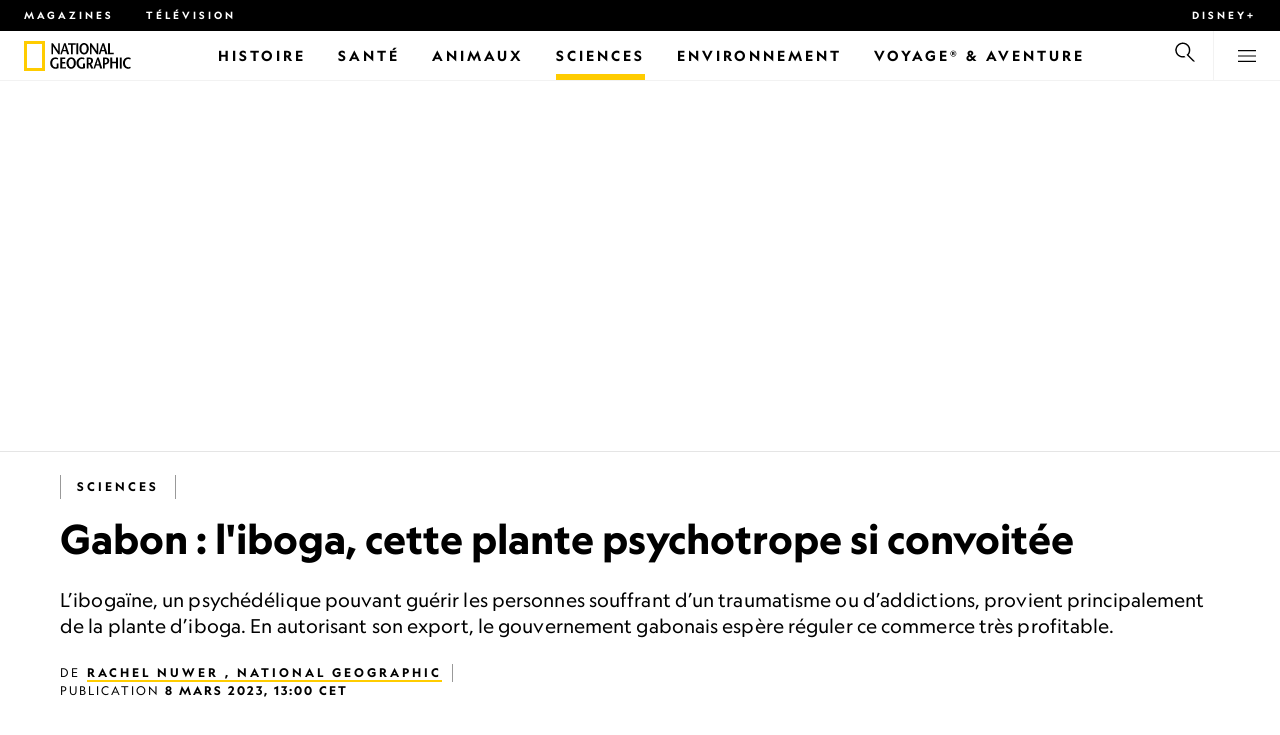

--- FILE ---
content_type: text/html
request_url: https://www.nationalgeographic.fr/sciences/2023/03/gabon-liboga-cette-plante-psychotrope-si-convoitee
body_size: 33229
content:
<!DOCTYPE html><html lang="fr" dir="ltr" prefix="content: http://purl.org/rss/1.0/modules/content/  dc: http://purl.org/dc/terms/  foaf: http://xmlns.com/foaf/0.1/  og: http://ogp.me/ns#  rdfs: http://www.w3.org/2000/01/rdf-schema#  schema: http://schema.org/  sioc: http://rdfs.org/sioc/ns#  sioct: http://rdfs.org/sioc/types#  skos: http://www.w3.org/2004/02/skos/core#  xsd: http://www.w3.org/2001/XMLSchema#" xmlns="http://www.w3.org/1999/xhtml" xmlns:fb="https://www.facebook.com/2008/fbml" xmlns:og="http://ogp.me/ns#"><head><title data-head="true">Gabon : l'iboga, cette plante psychotrope si convoitée | National Geographic | National Geographic</title><meta data-head="true" name="title" content="Gabon : l'iboga, cette plante psychotrope si convoitée | National Geographic"/><meta data-head="true" name="date" scheme="W3CDTF" content="2023-03-08T12:00:00Z"/><meta data-head="true" name="publicationDate" content="08/03/2023"/><meta data-head="true" name="description" content="L’ibogaïne, un psychédélique pouvant guérir les personnes souffrant d’un traumatisme ou d’addictions, provient principalement de la plante d’iboga. En autorisant son export, le gouvernement gabonais espère réguler ce commerce très profitable."/><meta data-head="true" name="keywords" content="Sciences,Médicaments, Médecine, Sciences,Science"/><meta data-head="true" name="localPrimaryTerm" content="Sciences"/><meta data-head="true" name="englishPrimaryTerm" content="Science and Technology"/><meta data-head="true" property="og:type" content="article"/><meta data-head="true" property="og:url" content="https://www.nationalgeographic.fr/sciences/2023/03/gabon-liboga-cette-plante-psychotrope-si-convoitee"/><meta data-head="true" property="og:title" content="Gabon : l'iboga, cette plante psychotrope si convoitée"/><meta data-head="true" property="og:updated_time" content="2023-03-08T12:00:00Z"/><meta data-head="true" property="og:description" content="L’ibogaïne, un psychédélique pouvant guérir les personnes souffrant d’un traumatisme ou d’addictions, provient principalement de la plante d’iboga. En autorisant son export, le gouvernement gabonais espère réguler ce commerce très profitable."/><meta data-head="true" property="og:image" content="https://static.nationalgeographic.fr/files/styles/image_3200/public/1o9a0203.jpg?w=1600&amp;h=1067"/><meta data-head="true" property="og:image:alt" content="Gabon : l'iboga, cette plante psychotrope si convoitée | National Geographic"/><meta data-head="true" property="og:image:width" content="1600"/><meta data-head="true" property="og:image:height" content="1067"/><meta data-head="true" property="og:image:type" content="image/jpeg"/><meta data-head="true" property="twitter:title" content="Gabon : l'iboga, cette plante psychotrope si convoitée  | National Geographic"/><meta data-head="true" property="article:modified_time" content="2023-03-08T12:00:00Z"/><meta data-head="true" property="article:published_time" content="2023-03-08T12:00:00Z"/><meta data-head="true" property="article:section" content="Sciences"/><meta data-head="true" property="article:tag" content="Sciences"/><meta data-head="true" property="article:tag" content="Médicaments"/><meta data-head="true" property="article:tag" content="Médecine"/><meta data-head="true" property="article:tag" content="Sciences"/><meta data-head="true" property="article:tag" content="Science"/><link data-head="true" rel="canonical" href="https://www.nationalgeographic.fr/sciences/2023/03/gabon-liboga-cette-plante-psychotrope-si-convoitee"/><link data-head="true" rel="image_src" href="https://static.nationalgeographic.fr/files/styles/image_3200/public/1o9a0203.jpg?w=1600"/><link data-head="true" rel="preload" as="image" href="https://static.nationalgeographic.fr/files/styles/image_3200/public/h25458120.webp?w=320&amp;h=180" media="(max-width: 320px)"/><link data-head="true" rel="preload" as="image" href="https://static.nationalgeographic.fr/files/styles/image_3200/public/h25458120.webp?w=360&amp;h=203" media="(min-width: 321px) and (max-width: 360px)"/><link data-head="true" rel="preload" as="image" href="https://static.nationalgeographic.fr/files/styles/image_3200/public/h25458120.webp?w=430&amp;h=242" media="(min-width: 361px) and (max-width: 430px)"/><link data-head="true" rel="preload" as="image" href="https://static.nationalgeographic.fr/files/styles/image_3200/public/h25458120.webp?w=500&amp;h=282" media="(min-width: 431px) and (max-width: 500px)"/><link data-head="true" rel="preload" as="image" href="https://static.nationalgeographic.fr/files/styles/image_3200/public/h25458120.webp?w=767&amp;h=432" media="(min-width: 501px) and (max-width: 767px)"/><link data-head="true" rel="preload" as="image" href="https://static.nationalgeographic.fr/files/styles/image_3200/public/h25458120.webp?w=900&amp;h=507" media="(min-width: 768px) and (max-width: 900px)"/><link data-head="true" rel="preload" as="image" href="https://static.nationalgeographic.fr/files/styles/image_3200/public/h25458120.webp?w=1023&amp;h=576" media="(min-width: 901px) and (max-width: 1023px)"/><link data-head="true" rel="preload" as="image" href="https://static.nationalgeographic.fr/files/styles/image_3200/public/h25458120.webp?w=1150&amp;h=647" media="(min-width: 1024px) and (max-width: 1150px)"/><link data-head="true" rel="preload" as="image" href="https://static.nationalgeographic.fr/files/styles/image_3200/public/h25458120.webp?w=1279&amp;h=720" media="(min-width: 1151px) and (max-width: 1279px)"/><link data-head="true" rel="preload" as="image" href="https://static.nationalgeographic.fr/files/styles/image_3200/public/h25458120.webp?w=1450&amp;h=816" media="(min-width: 1280px)"/><script data-head="true" type="application/ld+json">{"@context":"https://schema.org","@graph":[{"@type":"NewsArticle","headline":"Gabon : l'iboga, cette plante psychotrope si convoitée ","name":"L’ibogaïne, un psychédélique pouvant guérir les personnes souffrant d’un traumatisme ou d’addictions, provient principalement de la plante d’iboga. En autorisant son export, le gouvernement gabonais espère réguler ce commerce très profitable.","datePublished":"2023-03-08T12:00:00Z","dateModified":"2023-03-08T12:00:00Z","publisher":{"@type":"Organization","@id":"https://www.nationalgeographic.fr/","name":"National Geographic","url":"https://www.nationalgeographic.fr/","logo":{"@type":"ImageObject","url":"https://www.nationalgeographic.fr/images/logo.png"}},"author":{"@type":"Person","name":{"@type":"Person","name":"Rachel Nuwer , National Geographic"}},"mainEntityOfPage":"https://www.nationalgeographic.fr/sciences/2023/03/gabon-liboga-cette-plante-psychotrope-si-convoitee","image":{"@type":"ImageObject","url":"https://static.nationalgeographic.fr/files/styles/image_3200/public/h25458120.jpg?w=1900&h=1272","width":1900,"height":1272,"caption":"Les Gabonais utilisent l'iboga, une plante psychotrope, depuis des milliers d'années pour évoquer les ancêtres et les esprits, se voir dans des vies antérieures et puiser dans leur subconscient pour se révéler.","name":"ibogaïne_gabon_1","alternateName":"h25458120"}}]}</script><script>window.NATGEO_CONFIG_HASH = "81d7947f61806b1b567e4d78f9b4096202b7d92e";window.googletag = window.googletag || { cmd: [] };window.dataLayer = window.dataLayer || []; window.dataLayer.push({'gtm.start': new Date().getTime(), event: 'gtm.js'});</script><meta charset="utf8"/><link rel="preload" href="/fonts/geographeditweb-regular.woff2" as="font" type="font/woff2" crossorigin="anonymous"/><link rel="preload" href="/fonts/geographedit-medium.woff2" as="font" type="font/woff2" crossorigin="anonymous"/><link rel="preload" href="/fonts/geographeditweb-bold.woff2" as="font" type="font/woff2" crossorigin="anonymous"/><link rel="preload" href="/config/raw-config.json?81d7947f61806b1b567e4d78f9b4096202b7d92e" as="fetch" type="application/json" crossorigin="anonymous"/><style id="global-css">@font-face{font-family:GeoEditRegular;font-display:swap;src:url(/fonts/geographeditweb-regular.woff2) format('woff2')}@font-face{font-family:GeoWebRegular;font-feature-settings:"swsh";font-display:swap;src:url(/fonts/geographeditweb-regular.woff2) format('woff2')}@font-face{font-family:GeoEditMedium;font-display:swap;src:url(/fonts/geographedit-medium.woff2) format('woff2')}@font-face{font-family:GeoEditBold;font-display:swap;src:url(/fonts/geographeditweb-bold.woff2) format('woff2')}@font-face{font-family:GeoWebBold;font-feature-settings:"swsh";font-display:swap;src:url(/fonts/geographeditweb-bold.woff2) format('woff2')}@font-face{font-family:Grosvenor;font-display:swap;src:url(/fonts/grosvenor-book-regular.min.woff2) format('woff2')}*,::after,::before{box-sizing:inherit}::selection{background:#fc0}body{margin:0;padding:0;font-size:100%;line-height:1.5;font-family:Grosvenor,serif;box-sizing:border-box;-ms-text-size-adjust:100%;-webkit-text-size-adjust:100%}article,aside,details,figcaption,figure,footer,header,hgroup,main,nav,section,summary{display:block}dl,ol,ul{margin:0;padding:0}li{margin:0;padding:0;list-style:none}audio,canvas,progress,video{display:inline-block;vertical-align:baseline}img{height:auto;border:none;max-width:100%}svg:not(:root){overflow:hidden}a{text-decoration:none}a:active,a:focus,a:hover,a:visited{outline-width:0;outline:0}p{margin:0}button,input,select,textarea{font:inherit;margin:0}button,input{overflow:visible}fieldset{border:1px solid silver;margin:0 2px;padding:.35em .625em .75em}textarea{overflow:auto}[type=checkbox],[type=radio]{box-sizing:border-box;padding:0}audio:not([controls]){display:none;height:0}[hidden]{display:none}a{background:0 0}abbr[title]{border-bottom:1px dotted}b,strong{font-weight:700}img{border:0}svg:not(:root){overflow:hidden}figure{margin:0}fieldset{border:1px solid silver;margin:0 2px;padding:.35em .625em .75em}button,input,select,textarea{font-family:inherit;font-size:100%;margin:0}button,input{line-height:normal}button,html input[type=button],input[type=reset],input[type=submit]{-webkit-appearance:button;cursor:pointer}button[disabled],html input[disabled]{cursor:default}input[type=checkbox],input[type=radio]{box-sizing:border-box;padding:0}input[type=search]{-webkit-appearance:textfield;box-sizing:content-box}input[type=search]::-webkit-search-cancel-button,input[type=search]::-webkit-search-decoration{-webkit-appearance:none}textarea{overflow:auto;vertical-align:top}table{border-collapse:collapse;border-spacing:0}@keyframes fadein{from{opacity:0}to{opacity:1}}@keyframes fadeout{from{opacity:1}to{opacity:0}}*{margin:0;padding:0}.open-dropdown{position:static;height:100vh;overflow:hidden}.open-dropdown .grid-row{contain:none}</style><link rel="preconnect" href="https://static.nationalgeographic.fr" crossorigin="anonymous"/><link rel="preconnect" href="https://www.googletagmanager.com" crossorigin="anonymous"/><meta name="viewport" content="width=device-width, initial-scale=1, shrink-to-fit=no"/><link rel="shortcut icon" href="/favicon.ico" type="image/vnd.microsoft.icon"/><link rel="apple-touch-icon" sizes="228x228" href="/apple-touch-icon.png?v=7a4260241130277a670aed37636a9551"/><link rel="apple-touch-icon" sizes="120x120" href="/apple-touch-icon-120x120.png?v=7a4260241130277a670aed37636a9551"/><link rel="apple-touch-icon" sizes="228x228" href="/apple-touch-icon-precomposed.png?v=7a4260241130277a670aed37636a9551"/><link rel="apple-touch-icon" sizes="120x120" href="/apple-touch-icon-120x120-precomposed.png?v=7a4260241130277a670aed37636a9551"/><meta name="google-site-verification" content="m9UsgT9JOH5f9ZsrAAvg7d-7IOoVmIIWUJi6f9U_h1c"/><meta property="twitter:card" content="summary_large_image"/><meta name="robots" content="max-image-preview:large, max-snippet:-1, max-video-preview:-1"/><meta property="fb:app_id" content="1341992165921716"/><meta property="og:site_name" content="National Geographic"/><meta property="twitter:site" content="@natgeofrance"/><meta property="twitter:creator" content="@natgeofrance"/><meta property="article:author" content="@NatGeoFrance"/></head><body><span id="___header-code-custom"><script> function gtag(){dataLayer.push(arguments);} gtag('consent', 'default', { ad_storage: "denied", analytics_storage: "denied", ad_user_data: "denied", ad_personalization: "denied", 'wait_for_update': 500 }); </script></span><div id="___app"><div class="page-content"><style data-emotion="css 1w2aqb1">.css-1w2aqb1{z-index:296;position:relative;}</style><div class="headers-container css-1w2aqb1"><nav><style data-emotion="css 1qrh9tb">.css-1qrh9tb{height:31px;max-height:31px;list-style-type:none;background:#000;width:100%;padding:0.5rem 1rem;margin:0;overflow:hidden;}@media (min-width: 768px){.css-1qrh9tb{padding:0.5rem 1.5rem;}}</style><ul class="css-1qrh9tb"><style data-emotion="css dv0i6q">.css-dv0i6q{display:block;float:left;color:#fff;margin:0 2rem 0 0;padding:0;line-height:0;}.css-dv0i6q:last-child{float:right;margin:0;}</style><li class="css-dv0i6q"><style data-emotion="css xor9u1">.css-xor9u1{font-family:GeoWebBold,sans-serif;font-feature-settings:'swsh';font-weight:400;letter-spacing:3px;line-height:1.5;font-style:normal;color:#fff;font-size:0.625rem;text-transform:uppercase;}.css-xor9u1:hover{color:#ccc;}</style><a target="_blank" href="/abonnements-national-geographic-magazines" rel="noopener noreferrer nofollow" class="css-xor9u1">Magazines</a></li><style data-emotion="css qr6o7z">.css-qr6o7z{display:block;float:left;color:#fff;margin:0 2rem 0 0;padding:0;line-height:0;display:none;}@media (min-width: 768px){.css-qr6o7z{display:block;}}.css-qr6o7z:last-child{float:right;margin:0;}</style><li class="css-qr6o7z"><a href="/video/programmes-tv-national-geographic-national-geographic-wild" class="css-xor9u1">Télévision</a></li><li class="css-dv0i6q"><a target="_blank" href="https://disneyplus.com?cid=DTCI-Synergy-NatGeoPartners-Site-Acquisition-FRSustain-FR-DisneyPlus-DisneyPlus-FR-NavLink-NationalGeographic.fr_sustain_navmenu-NA" rel="noopener noreferrer nofollow" class="topbardisney css-xor9u1">Disney+</a></li></ul></nav><style data-emotion="css 1161qt5">.css-1161qt5{padding-top:0px;}</style><div class="css-1161qt5"><style data-emotion="css 1aue1mq">.css-1aue1mq{height:50px;max-height:50px;display:-webkit-box;display:-webkit-flex;display:-ms-flexbox;display:flex;-webkit-box-pack:justify;-webkit-justify-content:space-between;justify-content:space-between;-webkit-align-items:center;-webkit-box-align:center;-ms-flex-align:center;align-items:center;top:0;left:0;background-color:#fff;border-bottom:1px solid #f2f2f2;}</style><nav id="main-navigation-nav" data-is-sticky="false" class="css-1aue1mq"><style data-emotion="css 1tx1uz0">.css-1tx1uz0 a{display:block;margin-left:1rem;}@media (min-width: 768px){.css-1tx1uz0 a{margin-left:1.5rem;}}.css-1tx1uz0 svg{display:block;}</style><div class="css-1tx1uz0"><a href="/" title="National Geographic" aria-label="National Geographic"><svg xmlns="http://www.w3.org/2000/svg" viewBox="0 0 84.43 120.98" aria-label="National Geographic" width="21" height="30"><title>National Geographic</title><path style="fill:#fc0;" d="M0,121V0H84.43V121H0ZM72.22,108.8V12.18H12.17V108.8H72.22Z"></path></svg></a></div><style data-emotion="css 1enqco9">.css-1enqco9{min-width:95px;margin-left:5px;font-family:GeoWebBold,sans-serif;font-feature-settings:'swsh';font-size:0.875rem;line-height:initial;letter-spacing:0.1875rem;text-transform:uppercase;color:#000;}.css-1enqco9 a{display:block;color:inherit;height:26px;}.css-1enqco9 svg{height:26px;}.css-1enqco9 h1{font-size:inherit;font-weight:unset;margin:0;padding:0;}@media (min-width: 768px){.css-1enqco9{font-size:1rem;}}</style><div class="css-1enqco9"><a href="/"><style data-emotion="css eivff4">.css-eivff4{display:none;}</style><span title="National Geographic" class="css-eivff4">National Geographic</span><svg xmlns="http://www.w3.org/2000/svg" viewBox="0 0 309.33 98.77" aria-label="National Geographic"><title>National Geographic</title><path d="M37.33,42.83H32.1c-6.86-9.68-13.66-19.31-20.45-30.2H11.59v30.2H5.81V0.73H11c6.86,9.62,13.66,19.19,20.39,30h0.12v-30h5.78V42.83Z"></path><path d="M51,26.17C52.73,20.64,54.41,15.52,55.92,9H56c1.68,6.5,3.19,11.62,4.75,17.15H51ZM53.81,0.73L39.26,42.83h6.26l3.67-11.49H61.87l3.31,11.49h8.06L59.83,0.73h-6Z"></path><path d="M80,42.83V6.37H69V0.73H98.33V6.37H87.26V42.83H80Z"></path><path d="M100.68,42.83V0.73h7.16V42.83h-7.16Z"></path><path d="M130.09,37.54c-7.52,0-10.17-8.31-10.17-16.36,0-7.76,3-15.16,10.17-15.16s10.16,7.4,10.16,15.16C140.26,29.23,137.61,37.54,130.09,37.54Zm0,6c11,0,17.87-9.8,17.87-22.37C148,9.38,140.38,0,130.09,0s-17.87,9.38-17.87,21.18C112.23,33.75,119.08,43.55,130.09,43.55Z"></path><path d="M183.87,42.83h-5.23c-6.86-9.68-13.66-19.31-20.45-30.2h-0.06v30.2h-5.77V0.73h5.24c6.86,9.62,13.65,19.19,20.39,30h0.12v-30h5.77V42.83Z"></path><path d="M197.58,26.17C199.27,20.64,201,15.52,202.46,9h0.12c1.69,6.5,3.19,11.62,4.75,17.15h-9.75Zm2.77-25.44L185.79,42.83h6.26l3.67-11.49h12.69l3.31,11.49h8.06L206.37,0.73h-6Z"></path><path d="M221.89,0.73H229V37.18H243.3v5.65H221.89V0.73Z"></path><path d="M32.89,78.06V95.44a33.11,33.11,0,0,1-12,2.59C8.53,98,.71,88.41.71,76c0-11.49,7.82-21.53,20.45-21.53a18,18,0,0,1,10.23,3.25l-2.35,5a15.65,15.65,0,0,0-7.7-2.22c-7.7,0-12.94,6.08-12.94,15.64,0,10,6,15.88,12.21,15.88a10.63,10.63,0,0,0,5.05-1V78.06h7.22Z"></path><path d="M58.7,60.86h-12V72.41H58.46v5.65H46.66v13.6h14.2v5.66H39.45V55.2H58.7v5.66Z"></path><path d="M81,92c-7.52,0-10.17-8.3-10.17-16.36,0-7.76,3-15.16,10.17-15.16s10.17,7.4,10.17,15.16C91.12,83.72,88.47,92,81,92Zm0,6c11,0,17.87-9.8,17.87-22.37,0-11.79-7.58-21.18-17.87-21.18S63.09,63.86,63.09,75.65C63.09,88.22,69.95,98,81,98Z"></path><path d="M133.47,78.06V95.44a33.11,33.11,0,0,1-12,2.59c-12.39,0-20.21-9.62-20.21-22,0-11.49,7.82-21.53,20.46-21.53A18,18,0,0,1,132,57.73l-2.35,5a15.64,15.64,0,0,0-7.7-2.22c-7.7,0-12.93,6.08-12.93,15.64,0,10,6,15.88,12.21,15.88a10.63,10.63,0,0,0,5.05-1V78.06h7.22Z"></path><path d="M147.31,60.86h3.19c4.27,0,6.67,2.46,6.67,6.79,0,5.65-3.43,8.18-6.86,8.36-0.72.06-2.4,0.12-3,.19V60.86Zm18.29,36.45-8.48-17.45a14.16,14.16,0,0,0,7.28-12.51c0-8.19-5-12.16-13.05-12.16H140.09V97.31h7.22V81.43h3.25l6.8,15.88h8.24Z"></path><path d="M177.5,80.65c1.68-5.53,3.37-10.65,4.87-17.14h0.12c1.69,6.49,3.19,11.61,4.76,17.14H177.5Zm2.77-25.45L165.71,97.31H172l3.67-11.49h12.69l3.31,11.49h8.06L186.29,55.2h-6Z"></path><path d="M213.24,55.2H202V97.31h7.22V81.43h3.25c8.6,0,13.84-7,13.84-14.07C226.29,59.17,221.3,55.2,213.24,55.2Zm-1,20.81c-0.74.06-2.5,0.12-3,.17V60.86h3.25c4.21,0,6.62,2.46,6.62,6.79C219.07,73.31,215.64,75.83,212.22,76Z"></path><path d="M259.74,97.31h-7.22V77h-15V97.31h-7.16V55.2h7.16V71.38h15V55.32h7.22v42Z"></path><path d="M266.66,97.31V55.2h7.16V97.31h-7.16Z"></path><path d="M306.3,62.84a15.16,15.16,0,0,0-7.4-2.34c-7.34,0-12.69,6.08-12.69,15.64,0,10,5.9,15.88,12.87,15.88a13.61,13.61,0,0,0,7.22-2.11l2,5.24A18.33,18.33,0,0,1,298.78,98c-12.39,0-20.21-9.62-20.21-22,0-11.49,7.76-21.53,20.33-21.53a17.78,17.78,0,0,1,9.69,3.25Z"></path></svg></a></div><style data-emotion="css typcc9">.css-typcc9{display:inline-block;-webkit-box-flex:2;-webkit-flex-grow:2;-ms-flex-positive:2;flex-grow:2;display:grid;place-items:center;font-size:0.875rem;line-height:initial;}</style><div class="css-typcc9"><style data-emotion="css n21sqs">.css-n21sqs{display:none;}@media (min-width: 1024px){.css-n21sqs{display:-webkit-box;display:-webkit-flex;display:-ms-flexbox;display:flex;-webkit-box-pack:center;-ms-flex-pack:center;-webkit-justify-content:center;justify-content:center;-webkit-align-items:center;-webkit-box-align:center;-ms-flex-align:center;align-items:center;}.css-n21sqs li{height:49px;font-family:GeoWebBold,sans-serif;font-feature-settings:'swsh';font-size:0.875rem;letter-spacing:0.1875rem;text-transform:uppercase;margin:0 1rem;color:#000;}.css-n21sqs li a{height:49px;line-height:15px;color:inherit;display:grid;place-items:center;}.css-n21sqs li a:hover{color:#999;}.css-n21sqs li:hover{box-shadow:inset 0 -6px 0 0 #fc0;}}</style><ul class="css-n21sqs"><li class="css-0"><a href="/histoire" title="Histoire" aria-label="Histoire"><span>Histoire</span></a></li><li class="css-0"><a href="/sante" target="_self" title="Santé" aria-label="Santé"><span>Santé</span></a></li><li class="css-0"><a href="/animaux" title="Animaux" aria-label="Animaux"><span>Animaux</span></a></li><style data-emotion="css 1inn4vp">.css-1inn4vp{box-shadow:inset 0 -6px 0 0 #fc0;}</style><li class="css-1inn4vp"><a href="/sciences" title="Sciences" aria-label="Sciences"><span>Sciences</span></a></li><li class="css-0"><a href="/environnement" title="Environnement" aria-label="Environnement"><span>Environnement</span></a></li><li class="css-0"><a href="/voyage" title="Voyage® &amp; Aventure" aria-label="Voyage® &amp; Aventure"><span>Voyage® &amp; Aventure</span></a></li></ul></div><style data-emotion="css-global 1nsmg9x">body:has(input[type='checkbox']#search-toggle:checked){overflow:hidden;}body:has(input[type='checkbox']#search-toggle:checked) #main-navigation-nav[data-is-sticky='true']{-webkit-transition:none;transition:none;-webkit-transform:unset;-moz-transform:unset;-ms-transform:unset;transform:unset;}</style><style data-emotion="css 1f9j76h">.css-1f9j76h{display:grid;place-items:right;height:50px;padding:0 1rem;display:grid;place-items:center;line-height:initial;}.css-1f9j76h svg{cursor:pointer;}</style><div title="Recherche" class="css-1f9j76h"><label for="search-toggle"><span class="css-eivff4">Recherche</span><style data-emotion="css 1oyrcvo">.css-1oyrcvo{height:24px;width:24px;fill:currentColor;display:inline-block;}</style><svg viewBox="0 0 1024 1024" aria-label="Search" width="24" height="24" class="css-1oyrcvo"><path transform="scale(1, -1) translate(0, -960)" d="M853.4 48h87.8l-276.8 276.8c105.4 126 99 314.4-19.2 432.6-125 125-328.6 125-453.8 0-125-125-125-328.6 0-453.8 91-91 223.4-115.8 337-74.4l-49.2 49.2c-85-20.4-178.2 2.4-244.4 68.6-101.2 101.2-101.2 265.8 0 367s265.8 101.2 367 0 101.2-265.8 0-367c-7.8-7.8-16.2-15.2-24.8-21.8l0.6-0.6-0.6-0.4 276.4-276.2z"></path></svg></label></div><style data-emotion="css 1v7bzte">.css-1v7bzte{display:none;}.css-1v7bzte:checked~.modal-search{display:block;z-index:999;}</style><input type="checkbox" id="search-toggle" class="css-1v7bzte"/><style data-emotion="css 1e28ceo">.css-1e28ceo{display:none;position:fixed;left:0;right:0;top:0;bottom:0;width:100%;height:100%;overflow-y:auto;background-color:#000;z-index:-999;}</style><div class="modal-search css-1e28ceo"><style data-emotion="css iib3vq">.css-iib3vq{position:absolute;top:50%;left:50%;-webkit-transform:translateY(-50%) translateX(-50%);-moz-transform:translateY(-50%) translateX(-50%);-ms-transform:translateY(-50%) translateX(-50%);transform:translateY(-50%) translateX(-50%);width:85%;max-width:1600px;}</style><form action="/search" method="GET" class="css-iib3vq"><style data-emotion="css 1eeeob5">.css-1eeeob5{border-bottom:2px solid white;display:-webkit-box;display:-webkit-flex;display:-ms-flexbox;display:flex;-webkit-align-items:center;-webkit-box-align:center;-ms-flex-align:center;align-items:center;padding:10px;background:transparent;}</style><div class="css-1eeeob5"><style data-emotion="css 1ntr0vx">.css-1ntr0vx{margin:0 16px 0 8px;}</style><span class="css-1ntr0vx"><style data-emotion="css v4j56b">.css-v4j56b{height:24px;width:24px;color:white;fill:currentColor;display:block;}@media (min-width: 768px){.css-v4j56b{height:36px;width:36px;}}@media (min-width: 1024px){.css-v4j56b{height:48px;width:48px;}}</style><svg viewBox="0 0 1024 1024" aria-label="Search" width="24" height="24" class="css-v4j56b"><path transform="scale(1, -1) translate(0, -960)" d="M853.4 48h87.8l-276.8 276.8c105.4 126 99 314.4-19.2 432.6-125 125-328.6 125-453.8 0-125-125-125-328.6 0-453.8 91-91 223.4-115.8 337-74.4l-49.2 49.2c-85-20.4-178.2 2.4-244.4 68.6-101.2 101.2-101.2 265.8 0 367s265.8 101.2 367 0 101.2-265.8 0-367c-7.8-7.8-16.2-15.2-24.8-21.8l0.6-0.6-0.6-0.4 276.4-276.2z"></path></svg></span><style data-emotion="css 1dcpudq">.css-1dcpudq{font-size:26px;font-size:26px;background:transparent;font-family:GeoWebBold,sans-serif;font-feature-settings:'swsh';letter-spacing:3px;line-height:1.5;font-style:normal;color:#fff;border:none;outline:0;width:100%;text-transform:uppercase;}@media (min-width: 768px){.css-1dcpudq{font-size:45px;}}@media (min-width: 1024px){.css-1dcpudq{font-size:60px;}}</style><input name="q" type="text" placeholder="Recherche" autocomplete="on" class="css-1dcpudq"/></div></form><style data-emotion="css zp6ze2">.css-zp6ze2{position:absolute;top:2rem;right:2rem;width:24px;height:24px;z-index:999;}.css-zp6ze2 svg{cursor:pointer;}</style><div title="fermer" class="css-zp6ze2"><label for="search-toggle"><span class="css-eivff4">fermer</span><style data-emotion="css 1ac2vu9">.css-1ac2vu9{height:24px;width:24px;color:#fff;fill:currentColor;display:inline-block;}</style><svg viewBox="0 0 1024 1024" aria-label="Close" width="24" height="24" class="css-1ac2vu9"><path transform="scale(1, -1) translate(0, -960)" d="M132.422 784.297l43.416 43.416 715.868-715.868-43.416-43.416-715.868 715.868zM132.422 111.703l715.868 715.868 43.416-43.416-715.868-715.868-43.416 43.416z"></path></svg></label></div></div><style data-emotion="css-global o3obud">body:has(input[type='checkbox']#menu-toggle:checked){overflow:hidden;}body:has(input[type='checkbox']#menu-toggle:checked) #main-navigation-nav[data-is-sticky='true']{-webkit-transition:none;transition:none;-webkit-transform:unset;-moz-transform:unset;-ms-transform:unset;transform:unset;}</style><style data-emotion="css 1c16hwf">.css-1c16hwf{height:50px;padding:0 1rem;display:grid;border-left:1px solid #f2f2f2;place-items:center;line-height:initial;}@media (min-width: 768px){.css-1c16hwf{padding:0 1.5rem;}}.css-1c16hwf >label{max-height:18px;}.css-1c16hwf svg{cursor:pointer;}</style><div title="Menu" class="css-1c16hwf"><label for="menu-toggle"><span class="css-eivff4">Menu</span><style data-emotion="css 1o1ujms">.css-1o1ujms{height:18px;width:18px;fill:currentColor;display:inline-block;}</style><svg viewBox="0 0 1024 1024" aria-label="Hamburger" width="18" height="18" class="css-1o1ujms"><path transform="scale(1, -1) translate(0, -960)" d="M4 784h1016v-60h-1016v60zM4 478h1016v-60h-1016v60zM4 172h1016v-60h-1016v60z"></path></svg></label></div><style data-emotion="css 17nk9wg">.css-17nk9wg{display:none;}.css-17nk9wg:checked~.modal-menu{display:block;z-index:999;}</style><input type="checkbox" id="menu-toggle" class="css-17nk9wg"/><style data-emotion="css rwil6h">.css-rwil6h{display:none;position:fixed;left:0;right:0;top:0;bottom:0;width:100%;overflow-y:auto;background-color:#000;z-index:-999;}</style><div class="modal-menu css-rwil6h"><style data-emotion="css y7ihec">.css-y7ihec{position:relative;z-index:2;overflow:hidden;padding:5rem 1.5rem 8rem 1.5rem;}@media (min-width: 768px){.css-y7ihec{padding:5rem 2rem 8rem 2rem;}}@media (min-width: 1024px){.css-y7ihec{padding:5rem;}}</style><div class="css-y7ihec"><style data-emotion="css 31xusd">@media (min-width: 768px){.css-31xusd{float:left;width:58%;}}</style><div class="css-31xusd"><div><style data-emotion="css efvglr">.css-efvglr{font-family:GeoWebBold,sans-serif;font-feature-settings:'swsh';font-size:0.875rem;line-height:initial;letter-spacing:0.1875rem;text-transform:uppercase;color:#a5a5a5;}@media (min-width: 768px){.css-efvglr{font-size:1rem;}}</style><h3 class="css-efvglr">Explorer</h3><style data-emotion="css 170v4n6">.css-170v4n6{font-family:GeoWebBold,sans-serif;font-feature-settings:'swsh';font-size:1.1875rem;letter-spacing:0.1875rem;text-transform:uppercase;}@media (min-width: 768px){.css-170v4n6{font-size:2rem;}}.css-170v4n6 li{margin-top:1.5rem;line-height:initial;}.css-170v4n6 li a{color:#fff;}.css-170v4n6 li a:hover{color:#fff;}@media (min-width: 768px){.css-170v4n6 li a{color:#a5a5a5;}}@media (min-width: 768px){.css-170v4n6 li{margin-top:2.5rem;}.css-170v4n6 li:first-of-type{margin-top:2rem;}}</style><nav title="Explorer" class="css-170v4n6"><style data-emotion="css 1t9sqkg">.css-1t9sqkg{display:block;}@media (min-width: 768px){.css-1t9sqkg{display:none;}}</style><ul class="css-1t9sqkg"><li><a href="/histoire" title="Histoire" aria-label="Histoire">Histoire</a></li><li><a href="/sante" target="_self" title="Santé" aria-label="Santé">Santé</a></li><li><a href="/animaux" title="Animaux" aria-label="Animaux">Animaux</a></li><li><a href="/sciences" title="Sciences" aria-label="Sciences">Sciences</a></li><li><a href="/environnement" title="Environnement" aria-label="Environnement">Environnement</a></li><li><a href="/voyage" title="Voyage® &amp; Aventure" aria-label="Voyage® &amp; Aventure">Voyage® &amp; Aventure</a></li></ul><ul><li><a href="/livres-national-geographic" title="Livres" aria-label="Livres">Livres</a></li><li><a href="/svod-acheter-louer-documentaires-national-geographic-films" title="SVOD" aria-label="SVOD">SVOD</a></li><li><a href="/photo-du-jour" title="Photo du jour" aria-label="Photo du jour">Photo du jour</a></li><li><a href="/apprendre-ensemble-nat-geo-kids-famille" title="Nat Geo Famille" aria-label="Nat Geo Famille">Nat Geo Famille</a></li><li><a href="/thematique/series/perpetual-planet" title="Perpetual Planet" aria-label="Perpetual Planet">Perpetual Planet</a></li><li><a href="/photographie" title="Photographie" aria-label="Photographie">Photographie</a></li><li><a href="/video" title="VIDÉOS" aria-label="VIDÉOS">VIDÉOS</a></li></ul></nav></div><style data-emotion="css v1ygcs">.css-v1ygcs{display:none;}@media (min-width: 768px){.css-v1ygcs{display:block;}}</style><div class="css-v1ygcs"><style data-emotion="css 1u3nb5p">.css-1u3nb5p{margin-top:2.5rem;}@media (min-width: 768px){.css-1u3nb5p{margin-top:5rem;}}</style><div class="css-1u3nb5p"><style data-emotion="css 3ljmmh">.css-3ljmmh{display:block;font-size:0.75rem;font-family:GeoWebBold,sans-serif;font-feature-settings:'swsh';line-height:initial;letter-spacing:0.1875rem;text-transform:uppercase;color:#a5a5a5;}@media (min-width: 768px){.css-3ljmmh{font-size:0.875rem;}}</style><h3 class="css-3ljmmh">S'ABONNER</h3><style data-emotion="css 1twbgnx">.css-1twbgnx{display:inline-block;font-family:GeoWebBold,sans-serif;font-feature-settings:'swsh';font-size:0.75rem;letter-spacing:0.1875rem;text-transform:uppercase;}@media (min-width: 768px){.css-1twbgnx{font-size:2rem;}}.css-1twbgnx li{margin-top:1.5rem;}.css-1twbgnx li a{color:#fff;}.css-1twbgnx li a:hover{color:#fff;}@media (min-width: 768px){.css-1twbgnx li a{color:#a5a5a5;}}@media (min-width: 768px){.css-1twbgnx li{margin:3rem 0;padding:0;border:none;}.css-1twbgnx li:first-of-type{margin-top:2rem;}}</style><nav title="S'ABONNER" class="css-1twbgnx"><ul><li><a href="/abonnements-national-geographic-magazines" title="Magazines" aria-label="Magazines"><style data-emotion="css 3xym39">.css-3xym39{display:inline;}@media (min-width: 768px){.css-3xym39{display:none;}}</style><span class="css-3xym39">Magazines</span><style data-emotion="css 1wclmit">.css-1wclmit{display:none;}@media (min-width: 768px){.css-1wclmit{display:inline;}}</style><span class="css-1wclmit">Magazines</span></a></li><li><a target="_blank" title="Disney+" aria-label="Disney+" href="https://disneyplus.com?cid=DTCI-Synergy-NatGeoPartners-Site-Acquisition-FRSustain-FR-DisneyPlus-DisneyPlus-FR-NavLink-NationalGeographic.fr_sustain_navmenu-NA" rel="noopener noreferrer nofollow"><span class="css-3xym39">Disney+</span><span class="css-1wclmit">Disney+</span></a></li></ul></nav></div></div></div><style data-emotion="css 15pl46p">@media (min-width: 768px){.css-15pl46p{float:right;width:40%;}}</style><div class="css-15pl46p"><style data-emotion="css 1pjg709">.css-1pjg709{margin-top:2.5rem;}@media (min-width: 768px){.css-1pjg709{margin:0;}}</style><div class="css-1pjg709"><style data-emotion="css 1d6x4oi">.css-1d6x4oi{font-family:GeoWebBold,sans-serif;font-feature-settings:'swsh';font-size:0.75rem;line-height:initial;letter-spacing:0.1875rem;text-transform:uppercase;color:#a5a5a5;}@media (min-width: 768px){.css-1d6x4oi{font-size:1rem;}}</style><h3 class="css-1d6x4oi">Encore plus de National Geographic</h3><style data-emotion="css 1e9v5py">.css-1e9v5py{font-family:GeoWebBold,sans-serif;font-feature-settings:'swsh';font-size:0.875rem;letter-spacing:0.1875rem;text-transform:uppercase;}@media (min-width: 768px){.css-1e9v5py{font-size:1.1875rem;}}.css-1e9v5py li{margin-top:1.5rem;line-height:initial;}.css-1e9v5py li a{color:#fff;}.css-1e9v5py li a:hover{color:#fff;}@media (min-width: 768px){.css-1e9v5py li a{color:#a5a5a5;}}@media (min-width: 768px){.css-1e9v5py li{margin-top:2rem;}}</style><nav title="Encore plus de National Geographic" class="css-1e9v5py"><ul><li><a href="/thematique" title="Thématiques, auteurs et photographes" aria-label="Thématiques, auteurs et photographes">Thématiques, auteurs et photographes</a></li><li><a href="/video/programmes-tv-national-geographic-national-geographic-wild" title="TÉLÉVISION" aria-label="TÉLÉVISION">TÉLÉVISION</a></li><li><a href="/comment-recevoir" title="Nos chaînes" aria-label="Nos chaînes">Nos chaînes</a></li></ul></nav></div><div class="css-1t9sqkg"><div class="css-1u3nb5p"><h3 class="css-3ljmmh">S'ABONNER</h3><nav title="S'ABONNER" class="css-1twbgnx"><ul><li><a href="/abonnements-national-geographic-magazines" title="Magazines" aria-label="Magazines"><span class="css-3xym39">Magazines</span><span class="css-1wclmit">Magazines</span></a></li><li><a target="_blank" title="Disney+" aria-label="Disney+" href="https://disneyplus.com?cid=DTCI-Synergy-NatGeoPartners-Site-Acquisition-FRSustain-FR-DisneyPlus-DisneyPlus-FR-NavLink-NationalGeographic.fr_sustain_navmenu-NA" rel="noopener noreferrer nofollow"><span class="css-3xym39">Disney+</span><span class="css-1wclmit">Disney+</span></a></li></ul></nav></div></div><div class="css-1u3nb5p"><style data-emotion="css 10yjpq4">.css-10yjpq4{font-family:GeoWebBold,sans-serif;font-feature-settings:'swsh';font-size:0.75rem;letter-spacing:0.1875rem;text-transform:uppercase!important;}@media (min-width: 768px){.css-10yjpq4{font-family:GeoWebBold,sans-serif;font-feature-settings:'swsh';font-size:0.875rem;}}.css-10yjpq4 button{text-align:left;letter-spacing:0.1875rem;text-transform:uppercase!important;}</style><nav class="css-10yjpq4"><style data-emotion="css ruxjmg">.css-ruxjmg{margin-left:-20px;}</style><div class="css-ruxjmg"></div><ul><style data-emotion="css 10tg8t7">.css-10tg8t7{margin-top:1.5rem;line-height:initial;}.css-10tg8t7 a,.css-10tg8t7 button{color:#fff;}.css-10tg8t7 a:hover,.css-10tg8t7 button:hover{color:#fff;}@media (min-width: 768px){.css-10tg8t7 a,.css-10tg8t7 button{color:#a5a5a5;}}@media (min-width: 768px){.css-10tg8t7{margin-top:2rem;}}</style><li data-footer-item-type="legal" class="css-10tg8t7"><a target="_blank" title="Règles de respect de la vie privée" aria-label="Règles de respect de la vie privée" href="https://privacy.thewaltdisneycompany.com/fr/regles-de-respect-de-la-vie-privee/" rel="noopener noreferrer nofollow">Règles de respect de la vie privée</a></li><li data-footer-item-type="legal" class="css-10tg8t7"><a target="_blank" title="Conditions d'utilisation" aria-label="Conditions d'utilisation" href="https://disneytermsofuse.com/french-france/" rel="noopener noreferrer nofollow">Conditions d'utilisation</a></li><li data-footer-item-type="legal" class="css-10tg8t7"><a target="_blank" title="Règles européennes de respect de la vie privée" aria-label="Règles européennes de respect de la vie privée" href="https://privacy.thewaltdisneycompany.com/fr/regles-de-respect-de-la-vie-privee/notice-relative-a-la-confidentialite/" rel="noopener noreferrer nofollow">Règles européennes de respect de la vie privée</a></li><li data-footer-item-type="legal" class="css-10tg8t7"><a target="_blank" title="Les Cookies" aria-label="Les Cookies" href="https://privacy.thewaltdisneycompany.com/fr/regles-de-respect-de-la-vie-privee/quest-ce-quun-cookie/" rel="noopener noreferrer nofollow">Les Cookies</a></li><li data-footer-item-type="legal" class="css-10tg8t7"><style data-emotion="css 1hcb9s7">.css-1hcb9s7{background:unset;color:#fff;border:unset;}</style><button type="button" tabindex="0" class="css-1hcb9s7">Gestion des Cookies</button></li><li data-footer-item-type="legal" class="css-10tg8t7"><a href="/a-propos" target="_self" title="À Propos" aria-label="À Propos">À Propos</a></li><li data-footer-item-type="legal" class="css-10tg8t7"><a target="_blank" title="Opt-out IA - Opposition Disney" aria-label="Opt-out IA - Opposition Disney" href="https://www.nationalgeographic.fr/opposition-a-la-fouille-de-textes-et-de-donnees-par-ia" rel="noopener noreferrer nofollow">Opt-out IA - Opposition Disney</a></li></ul></nav></div></div></div><div title="fermer" class="css-zp6ze2"><label for="menu-toggle"><span class="css-eivff4">fermer</span><svg viewBox="0 0 1024 1024" aria-label="Close" width="24" height="24" class="css-1ac2vu9"><path transform="scale(1, -1) translate(0, -960)" d="M132.422 784.297l43.416 43.416 715.868-715.868-43.416-43.416-715.868 715.868zM132.422 111.703l715.868 715.868 43.416-43.416-715.868-715.868-43.416 43.416z"></path></svg></label></div></div></nav><style data-emotion="css 7grqqj">.css-7grqqj{position:relative;display:block;}@media (min-width: 1024px){.css-7grqqj{display:none;}}</style><nav class="css-7grqqj"><style data-emotion="css 12y0ta9">.css-12y0ta9{position:relative;width:undefined;}</style><div class="css-12y0ta9"><style data-emotion="css 1mf0e97">.css-1mf0e97{position:absolute;top:0;bottom:0;left:0;}.css-1mf0e97 >div{height:100%;}</style><div class="css-1mf0e97"></div><style data-emotion="css 1jgglsn">.css-1jgglsn{position:absolute;top:0;bottom:0;right:0;}.css-1jgglsn >div{height:100%;}</style><div class="css-1jgglsn"></div><style data-emotion="css x9mop9">.css-x9mop9{overflow-x:scroll;scroll-behavior:smooth;position:relative;text-align:left;-ms-overflow-style:none;scrollbar-width:none;}.css-x9mop9::-webkit-scrollbar{display:none;}</style><div class="scroll-container css-x9mop9"><style data-emotion="css 1oy6erk">.css-1oy6erk{display:-webkit-inline-box;display:-webkit-inline-flex;display:-ms-inline-flexbox;display:inline-flex;white-space:nowrap;text-align:center;padding:0.5rem 1rem;}@media (min-width: 768px){.css-1oy6erk{padding:0.5rem 1.5rem;}}.css-1oy6erk li{display:inline-block;font-family:GeoWebBold,sans-serif;font-feature-settings:'swsh';font-size:0.625rem;line-height:1.2;letter-spacing:0.1875rem;text-transform:uppercase;padding:0.5rem 0.5rem;margin-right:0.5rem;color:#000;}.css-1oy6erk li a{display:block;color:inherit;}@media (hover){.css-1oy6erk li a:hover{color:#999;}}@media (hover){.css-1oy6erk li:hover{border-bottom:4px solid #fc0;}}@media (min-width: 1024px){.css-1oy6erk{display:none;}}</style><ul class="css-1oy6erk"><li class="css-0"><a href="/histoire" title="Histoire" aria-label="Histoire">Histoire</a></li><li class="css-0"><a href="/sante" target="_self" title="Santé" aria-label="Santé">Santé</a></li><li class="css-0"><a href="/animaux" title="Animaux" aria-label="Animaux">Animaux</a></li><style data-emotion="css 1f2hua9">.css-1f2hua9{border-bottom:4px solid #fc0;-webkit-order:-1;-ms-flex-order:-1;order:-1;}</style><li class="css-1f2hua9"><a href="/sciences" title="Sciences" aria-label="Sciences">Sciences</a></li><li class="css-0"><a href="/environnement" title="Environnement" aria-label="Environnement">Environnement</a></li><li class="css-0"><a href="/voyage" title="Voyage® &amp; Aventure" aria-label="Voyage® &amp; Aventure">Voyage® &amp; Aventure</a></li></ul></div></div></nav></div></div><style data-emotion="css 1xxldsp">.css-1xxldsp{position:relative;z-index:101;}</style><div class="css-1xxldsp"><style data-emotion="css lwlvcl">.css-lwlvcl{background-color:#fff;padding:10px 0;border-bottom:1px solid rgba(0, 0, 0, 0.1);text-align:center;clear:both;}</style><div class="css-lwlvcl"><style data-emotion="css po19a7">.css-po19a7{overflow:hidden;display:grid!important;place-items:center;height:50px;}@media (min-width: 768px){.css-po19a7{display:grid!important;place-items:center;height:90px;}}@media (min-width: 1024px){.css-po19a7{display:grid!important;place-items:center;height:350px;}}@media (min-width: 1280px){.css-po19a7{display:grid!important;place-items:center;height:350px;}}</style><div id="gpt--header--66221" class="css-po19a7"></div></div></div><main role="main" id="main-content"><style data-emotion="css 1v8xzw8">.css-1v8xzw8{overflow:hidden;display:none!important;height:0;}@media (min-width: 768px){.css-1v8xzw8{display:grid!important;place-items:center;height:3px;}}@media (min-width: 1024px){.css-1v8xzw8{display:grid!important;place-items:center;height:3px;}}@media (min-width: 1280px){.css-1v8xzw8{display:grid!important;place-items:center;height:3px;}}</style><div id="gpt--teads_tablet_and_desktop--66221" class="css-1v8xzw8"></div><style data-emotion="css 30tvht">.css-30tvht{margin-bottom:60px;}</style><article data-node-id="66221" about="/sciences/2023/03/gabon-liboga-cette-plante-psychotrope-si-convoitee" class="node node--type-article node--id-66221 ngart media-photo css-30tvht"><div></div><style data-emotion="css 1awj9go">.css-1awj9go{padding:20px 0;margin:0 15px;}@media (min-width: 768px){.css-1awj9go{width:91%;max-width:1160px;margin:0 auto;}}</style><div class="css-1awj9go"><style data-emotion="css 11498t9">.css-11498t9{display:inline-block;width:-webkit-fit-content;width:-moz-fit-content;width:fit-content;min-height:1.5rem;margin-bottom:1rem;border-right:1px solid #999;border-left:1px solid #999;padding:0 1rem;}.css-11498t9 span,.css-11498t9 a{font-size:0.75rem;letter-spacing:0.1875rem;line-height:1.4;font-family:GeoWebBold,sans-serif;font-feature-settings:'swsh';text-transform:uppercase;color:#000;}</style><div class="css-11498t9"><a href="/sciences" hreflang="fr">Sciences</a></div><style data-emotion="css b5ouep">.css-b5ouep{font-family:GeoWebBold,sans-serif;font-feature-settings:'swsh';font-size:2rem;line-height:1.2;color:#000;}@media (min-width: 768px){.css-b5ouep{font-size:2.5rem;}}</style><h1 class="css-b5ouep">Gabon : l'iboga, cette plante psychotrope si convoitée </h1><style data-emotion="css 8u4e2">.css-8u4e2{font-size:1.1875rem;font-weight:normal;font-stretch:normal;font-style:normal;line-height:1.4;letter-spacing:0.00625rem;color:#000;font-family:GeoWebRegular,sans-serif;font-feature-settings:'swsh';margin-top:1rem;}@media (min-width: 768px){.css-8u4e2{margin-top:1.5rem;}}</style><h2 class="css-8u4e2">L’ibogaïne, un psychédélique pouvant guérir les personnes souffrant d’un traumatisme ou d’addictions, provient principalement de la plante d’iboga. En autorisant son export, le gouvernement gabonais espère réguler ce commerce très profitable.</h2><style data-emotion="css se91k">.css-se91k{display:-webkit-box;display:-webkit-flex;display:-ms-flexbox;display:flex;-webkit-flex-direction:column;-ms-flex-direction:column;flex-direction:column;margin-top:20px;}@media (min-width: 768px){.css-se91k{-webkit-flex-direction:row;-ms-flex-direction:row;flex-direction:row;margin-top:25px;}}</style><div class="css-se91k"><style data-emotion="css 18jvcqz">.css-18jvcqz{font-size:12px;font-family:GeoWebBold,sans-serif;font-feature-settings:'swsh';font-stretch:normal;font-style:normal;line-height:1.5;letter-spacing:3px;color:#000000;text-transform:uppercase;}@media (min-width: 768px){.css-18jvcqz{font-family:GeoWebRegular,sans-serif;font-feature-settings:'swsh';}.css-18jvcqz span{font-family:GeoWebBold,sans-serif;font-feature-settings:'swsh';color:#000000;}}.css-18jvcqz a{color:#000;}.css-18jvcqz a:hover{color:#666;}</style><div class="css-18jvcqz">De <span><style data-emotion="css ai0cl0">.css-ai0cl0{border-bottom:2px solid #fc0;}</style><a href="/auteur/rachel-nuwer-national-geographic" class="css-ai0cl0">Rachel Nuwer , National Geographic</a></span></div><style data-emotion="css 9nbo1y">.css-9nbo1y{font-size:12px;font-family:GeoWebBold,sans-serif;font-feature-settings:'swsh';font-stretch:normal;font-style:normal;line-height:1.5;letter-spacing:3px;color:#000000;text-transform:uppercase;}@media (min-width: 768px){.css-9nbo1y{font-family:GeoWebRegular,sans-serif;font-feature-settings:'swsh';}.css-9nbo1y span{font-family:GeoWebBold,sans-serif;font-feature-settings:'swsh';color:#000000;}}.css-9nbo1y a{color:#000;}.css-9nbo1y a:hover{color:#666;}@media (min-width: 768px){.css-9nbo1y{border-left:1px solid #999;margin-left:10px;padding-left:10px;}}</style><div class="css-9nbo1y"></div></div><style data-emotion="css ynk4rt">.css-ynk4rt{font-family:GeoWebRegular,sans-serif;font-feature-settings:'swsh';font-size:12px;font-weight:normal;font-stretch:normal;font-style:normal;line-height:1.5;letter-spacing:2px;color:#555555;text-transform:uppercase;display:-webkit-box;display:-webkit-flex;display:-ms-flexbox;display:flex;-webkit-flex-direction:column;-ms-flex-direction:column;flex-direction:column;}@media (min-width: 1024px){.css-ynk4rt{-webkit-flex-direction:row;-ms-flex-direction:row;flex-direction:row;color:#000000;font-family:GeoWebRegular,sans-serif;font-feature-settings:'swsh';white-space:nowrap;}}</style><div class="css-ynk4rt"><span>Publication <style data-emotion="css 89bwl0">@media (min-width: 768px){.css-89bwl0{font-family:GeoWebBold,sans-serif;font-feature-settings:'swsh';color:#000000;}}</style><span class="css-89bwl0">8 mars 2023, 13:00 CET</span></span></div></div><style data-emotion="css 1em9tqb">.css-1em9tqb{contain-intrinsic-size:0 472px;margin-bottom:30px;margin-bottom:30px;width:100%;clear:both;float:none;max-width:1600px;margin-left:auto;margin-right:auto;overflow:hidden;}@media (min-width: 768px){.css-1em9tqb{contain-intrinsic-size:0 629px;}}@media (min-width: 1024px){.css-1em9tqb{contain-intrinsic-size:0 486px;}}@media (min-width: 1280px){.css-1em9tqb{contain-intrinsic-size:0 507px;}}.css-1em9tqb:hover{cursor:pointer;}.css-1em9tqb .ngart-img__cont{padding-left:30px;position:relative;margin:11px 0;}.css-1em9tqb.ngart-img--video .ngart-img__play-button{height:80px;width:57px;}.css-1em9tqb .close{top:-3px;}.css-1em9tqb .ngart-img__cntr{display:block;overflow:hidden;margin-left:0;margin-right:0;}.css-1em9tqb .ngart-img__cont__copy{margin-bottom:10px;}@media (min-width: 768px){.css-1em9tqb .ngart-img__cont{padding-left:35px;margin:10px 80px 31px 0;}.css-1em9tqb .ngart-img__cont{margin:11px 0;}}@media (min-width: 1024px){.css-1em9tqb .ngart-img__cont{padding-left:35px;margin:20px 30px 0 0;}.css-1em9tqb .ngart-img__cont{margin:11px 0;}.css-1em9tqb .ngart-img__cont__copy{margin-right:320px;}}@media (min-width: 1280px){.css-1em9tqb .ngart-img__cont{padding-left:40px;margin:10px 0 0;width:100%;}.css-1em9tqb .ngart-img__cont__copy{margin-bottom:10px;margin-right:80px;}.css-1em9tqb .ngart-img__cntr img{margin:0 auto;display:block;width:100%;}.css-1em9tqb .ngart-img__cont{margin:11px auto 0;max-width:1160px;}.css-1em9tqb .ngart-img__cont__copy{max-width:780px;}}</style><div class="ngart-img--large module--type-PhotoHeroImage module--id-66221 css-1em9tqb"><style data-emotion="css e0dnmk">.css-e0dnmk{cursor:pointer;}</style><div role="button" tabindex="0" aria-label="Voir" class="css-e0dnmk"><style data-emotion="css 1d8by72">.css-1d8by72{position:relative;font-size:0;}</style><div class="ngart-img__cntr css-1d8by72"><style data-emotion="css adn0ss">.css-adn0ss{aspect-ratio:16/9;}.css-adn0ss img{display:block;width:100%;height:auto;}</style><picture class="resp-img-cntr css-adn0ss"><source media="(max-width: 320px)" srcset="https://static.nationalgeographic.fr/files/styles/image_3200/public/h25458120.webp?w=320&amp;h=180" type="image/webp"/><source media="(max-width: 360px)" srcset="https://static.nationalgeographic.fr/files/styles/image_3200/public/h25458120.webp?w=360&amp;h=203" type="image/webp"/><source media="(max-width: 430px)" srcset="https://static.nationalgeographic.fr/files/styles/image_3200/public/h25458120.webp?w=430&amp;h=242" type="image/webp"/><source media="(max-width: 500px)" srcset="https://static.nationalgeographic.fr/files/styles/image_3200/public/h25458120.webp?w=500&amp;h=282" type="image/webp"/><source media="(max-width: 767px)" srcset="https://static.nationalgeographic.fr/files/styles/image_3200/public/h25458120.webp?w=767&amp;h=432" type="image/webp"/><source media="(max-width: 900px)" srcset="https://static.nationalgeographic.fr/files/styles/image_3200/public/h25458120.webp?w=900&amp;h=507" type="image/webp"/><source media="(max-width: 1023px)" srcset="https://static.nationalgeographic.fr/files/styles/image_3200/public/h25458120.webp?w=1023&amp;h=576" type="image/webp"/><source media="(max-width: 1150px)" srcset="https://static.nationalgeographic.fr/files/styles/image_3200/public/h25458120.webp?w=1150&amp;h=647" type="image/webp"/><source media="(max-width: 1279px)" srcset="https://static.nationalgeographic.fr/files/styles/image_3200/public/h25458120.webp?w=1279&amp;h=720" type="image/webp"/><source media="(max-width: 1450px)" srcset="https://static.nationalgeographic.fr/files/styles/image_3200/public/h25458120.webp?w=1450&amp;h=816" type="image/webp"/><img src="https://static.nationalgeographic.fr/files/styles/image_3200/public/h25458120.webp?w=1600&amp;h=900" width="1600" height="900" alt="Les Gabonais utilisent l'iboga, une plante psychotrope, depuis des milliers d'années pour évoquer les ancêtres et ..." title="Les Gabonais utilisent l'iboga, une plante psychotrope, depuis des milliers d'années pour évoquer les ancêtres et ..." loading="eager" fetchpriority="high"/><script type="application/ld+json">{"@context":"https://schema.org","@type":"ImageObject","url":"https://static.nationalgeographic.fr/files/styles/image_3200/public/h25458120.jpg?w=1900&h=1272","width":1900,"height":1272,"caption":"Les Gabonais utilisent l'iboga, une plante psychotrope, depuis des milliers d'années pour évoquer les ancêtres et les esprits, se voir dans des vies antérieures et puiser dans leur subconscient pour se révéler.","name":"ibogaïne_gabon_1","alternateName":"h25458120"}</script></picture></div></div><div></div><style data-emotion="css mdc280">.css-mdc280{font-family:GeoWebRegular,sans-serif;font-feature-settings:'swsh';font-weight:400;font-size:0.875rem;letter-spacing:0.1px;line-height:20px;color:#333;border-left:1px solid #555;max-width:100%;position:relative;cursor:auto;}.css-mdc280 p{font-family:GeoWebRegular,sans-serif;font-feature-settings:'swsh';font-weight:400;font-size:0.875rem;letter-spacing:0.1px;line-height:20px;color:#333;}.css-mdc280:before{content:'';position:absolute;top:0;left:0;width:1px;height:8px;background:#fff;z-index:2;}@media (min-width: 768px){.css-mdc280{width:100%;}}</style><div class="ngart-img__cont css-mdc280"><style data-emotion="css 1hq5e2b">.css-1hq5e2b{color:#555;}.css-1hq5e2b p{margin:0!important;}.css-1hq5e2b p a:any-link{border-bottom:2px solid #fc0;color:#555;}</style><div class="ngart-img__cont__copy css-1hq5e2b"><p>Les Gabonais utilisent l'iboga, une plante psychotrope, depuis des milliers d'années pour évoquer les ancêtres et les esprits, se voir dans des vies antérieures et puiser dans leur subconscient pour se révéler.</p></div><style data-emotion="css biuh92">.css-biuh92{display:block;font-family:GeoWebRegular,sans-serif;font-feature-settings:'swsh';font-weight:400;font-size:0.75rem;letter-spacing:3px;line-height:1.5;text-transform:uppercase;color:#333;}</style><span class="css-biuh92">PHOTOGRAPHIE DE <style data-emotion="css bx3505">.css-bx3505{color:#333;font-weight:700;}</style><span class="css-bx3505">JULIEN COQUENTIN, HANS LUCAS/REDUX</span></span></div></div><style data-emotion="css 1ndocy1">.css-1ndocy1{position:relative;width:100%;max-height:none;overflow:visible;}@media (min-width: 768px){.css-1ndocy1{max-height:none;overflow:visible;}.css-1ndocy1 .ngart__mobile-ad{display:none;}}.css-1ndocy1:after{display:none;content:' ';position:absolute;left:0;bottom:0;width:100%;height:120px;background:linear-gradient(
        rgba(255, 255, 255, 0) 0%,
        rgba(255, 255, 255, 0.25) 10%,
        rgba(255, 255, 255, 0.65) 50%,
        rgba(255, 255, 255, 0.87) 95%,
        rgba(255, 255, 255, 0.96) 100%
      );}@media (min-width: 768px){.css-1ndocy1:after{display:none;}}</style><div class="css-1ndocy1"><style data-emotion="css 3ge75y">.css-3ge75y{max-width:68em;margin:0 30px;display:-webkit-box;display:-webkit-flex;display:-ms-flexbox;display:flex;}.css-3ge75y::after{clear:both;content:'';display:table;}.css-3ge75y .grid-full{margin-left:-30px;margin-right:-30px;}@media (min-width: 768px){.css-3ge75y{margin:0 40px;}.css-3ge75y .grid-full{margin-left:-40px;margin-right:-40px;}}@media (min-width: 1024px){.css-3ge75y{max-width:none;margin:0 60px;}.css-3ge75y .grid-full{margin-left:-60px;margin-right:-60px;}}@media (min-width: 1280px){.css-3ge75y{padding:0;width:100%;max-width:1160px;margin:0 auto;}}</style><div class="css-3ge75y"><style data-emotion="css 714zs4">.css-714zs4{width:100%;display:inline-block;}.css-714zs4 blockquote,.css-714zs4 div.paragraph p,.css-714zs4 div.paragraph ul,.css-714zs4 div.paragraph ol{font-size:1.1875rem;line-height:1.9375rem;letter-spacing:normal;}.css-714zs4 h2 a,.css-714zs4 h3 a{color:#000;}.css-714zs4 h5{font-family:GeoWebBold,sans-serif;font-feature-settings:'swsh';font-size:1.125rem;letter-spacing:2.5px;line-height:1.5;color:#000;font-weight:700;text-transform:uppercase;}.css-714zs4 blockquote,.css-714zs4 p{margin-bottom:30px;color:#333;}.css-714zs4 blockquote a,.css-714zs4 p a,.css-714zs4 ul a,.css-714zs4 ol a{color:#000;-webkit-text-decoration:none;text-decoration:none;border-bottom:2px solid #fc0;}.css-714zs4 div.paragraph ul,.css-714zs4 div.paragraph ol{margin:20px 0;}.css-714zs4 ul li{list-style:disc;list-style-position:inside;}.css-714zs4 ol li{list-style:decimal;list-style-position:inside;}.css-714zs4 .paragraph h2,.css-714zs4 .paragraph h3,.css-714zs4 p h2,.css-714zs4 p h3{font-family:GeoWebBold,sans-serif;font-feature-settings:'swsh';}@media (min-width: 768px){.css-714zs4 .paragraph,.css-714zs4 p{margin-bottom:30px;}.css-714zs4 .paragraph h2,.css-714zs4 p h2{font-weight:400;font-size:1.5rem;letter-spacing:0.5px;line-height:1.5;}}@media (min-width: 1024px){.css-714zs4{width:calc(100% - 320px);padding-right:50px;float:left;-webkit-flex:0 1 auto;-ms-flex:0 1 auto;flex:0 1 auto;}.css-714zs4 .ngart-img--large .ngart-img__cont__copy{margin-right:unset;}}</style><div class="css-714zs4"><div class="module--type-ParagraphContent module--id-5561488"><style data-emotion="css 1vtiyti">.css-1vtiyti h2.h3{font-size:1.1875rem;}</style><div class="paragraph css-1vtiyti"><div><p data-paragraph-id="5561488-1">Aloïse Amougha se souvient comme si c’était hier de cette nuit, il y a 30 ans, où un esprit lui a rendu visite et a changé sa vie. «&nbsp;Tu dois planter de l’iboga, lui a-t-il ordonné. Et avec cet iboga, tu dois guérir le monde.&nbsp;»</p></div><div><p data-paragraph-id="5561488-2">Cette vision est venue à Aloïse Amougha alors qu’il était pris dans les affres mystiques d’une cérémonie initiatique bwitie, un rituel traditionnel pratiqué par plusieurs communautés parmi la cinquantaine de communautés ethniques gabonaises. Les initiés bwitis mangent ou boivent de l’iboga (<em>Tabernanthe&nbsp;iboga</em>), une plante aux faux airs d’arbrisseau dont les racines contiennent un composé psychoactif puissant, l’ibogaïne. L’iboga, qui tire son nom du mot tsogho signifiant «&nbsp;guérir&nbsp;», pousse dans plusieurs pays d’Afrique centrale. Toutefois, c’est au Gabon qu’il est le plus implanté culturellement. Là, 5&nbsp;% des 2,3&nbsp;millions d’habitants du pays pratiquent le bwiti et de nombreux autres ont recours à l’iboga en contexte informel.</p></div></div></div><style data-emotion="css agj9rt">.css-agj9rt{contain-intrinsic-size:0 472px;margin-bottom:30px;}@media (min-width: 768px){.css-agj9rt{contain-intrinsic-size:0 629px;}}@media (min-width: 1024px){.css-agj9rt{contain-intrinsic-size:0 486px;}}@media (min-width: 1280px){.css-agj9rt{contain-intrinsic-size:0 507px;}}.css-agj9rt:hover{cursor:pointer;}.css-agj9rt .ngart-img__cont{margin-top:13px;padding-left:15px;padding-right:30px;}.css-agj9rt.ngart-img--video .ngart-img__play-button{height:80px;width:57px;}.css-agj9rt .ngart-img__cont__copy{margin-bottom:10px;}@media (min-width: 768px){.css-agj9rt .ngart-img__cont{margin-top:10px;padding-left:15px;max-width:760px;}}@media (min-width: 1024px){.css-agj9rt .ngart-img__cont{margin-top:20px;padding-left:40px;}}@media (min-width: 1280px){.css-agj9rt{max-width:760px;display:block;}.css-agj9rt .ngart-img__cont{margin:20px 0 30px;padding-left:40px;}.css-agj9rt .ngart-img__cont__copy{margin-bottom:20px;}.css-agj9rt .ngart-img__cntr img{max-width:760px;}}</style><div class="ngart-img--medium module--type-ParagraphImageToolkitElement module--id-5561489 css-agj9rt"><div role="button" tabindex="0" aria-label="Voir" class="css-e0dnmk"><div class="ngart-img__cntr css-1d8by72"><style data-emotion="css vv9zkz">.css-vv9zkz{aspect-ratio:5000/3333;}.css-vv9zkz img{display:block;width:100%;height:auto;}</style><picture class="resp-img-cntr css-vv9zkz"><source media="(max-width: 320px)" srcset="https://static.nationalgeographic.fr/files/styles/image_3200/public/gettyimages-1240224315.webp?w=320&amp;h=214" type="image/webp"/><source media="(max-width: 360px)" srcset="https://static.nationalgeographic.fr/files/styles/image_3200/public/gettyimages-1240224315.webp?w=360&amp;h=240" type="image/webp"/><source media="(max-width: 430px)" srcset="https://static.nationalgeographic.fr/files/styles/image_3200/public/gettyimages-1240224315.webp?w=430&amp;h=287" type="image/webp"/><source media="(max-width: 500px)" srcset="https://static.nationalgeographic.fr/files/styles/image_3200/public/gettyimages-1240224315.webp?w=500&amp;h=334" type="image/webp"/><source media="(max-width: 767px)" srcset="https://static.nationalgeographic.fr/files/styles/image_3200/public/gettyimages-1240224315.webp?w=767&amp;h=512" type="image/webp"/><source media="(max-width: 900px)" srcset="https://static.nationalgeographic.fr/files/styles/image_3200/public/gettyimages-1240224315.webp?w=900&amp;h=600" type="image/webp"/><source media="(max-width: 1023px)" srcset="https://static.nationalgeographic.fr/files/styles/image_3200/public/gettyimages-1240224315.webp?w=1023&amp;h=682" type="image/webp"/><source media="(max-width: 1279px)" srcset="https://static.nationalgeographic.fr/files/styles/image_3200/public/gettyimages-1240224315.webp?w=789&amp;h=526" type="image/webp"/><img src="https://static.nationalgeographic.fr/files/styles/image_3200/public/gettyimages-1240224315.webp?w=760&amp;h=507" width="760" height="507" alt="L'iboga est souvent consommé lors des cérémonies du Bwiti, une pratique spirituelle qui mêle animisme, culte ..." title="L'iboga est souvent consommé lors des cérémonies du Bwiti, une pratique spirituelle qui mêle animisme, culte ..." loading="lazy"/><script type="application/ld+json">{"@context":"https://schema.org","@type":"ImageObject","url":"https://static.nationalgeographic.fr/files/styles/image_3200/public/gettyimages-1240224315.jpg?w=1900&h=1267","width":1900,"height":1267,"caption":"L'iboga est souvent consommé lors des cérémonies du Bwiti, une pratique spirituelle qui mêle animisme, culte des ancêtres et christianisme, pratiquée par plusieurs communautés ethniques au Gabon. Les cérémonies durent souvent toute la nuit et impliquent des rituels complexes, des costumes élaborés et de la musique. On estime que 5 % des 2,3 millions de Gabonais sont initiés au Bwiti.","name":"ibogaïne_gabon_2","alternateName":"gettyimages-1240224315"}</script></picture></div></div><div></div><div class="ngart-img__cont css-mdc280"><div class="ngart-img__cont__copy css-1hq5e2b"><p>L'iboga est souvent consommé lors des cérémonies du Bwiti, une pratique spirituelle qui mêle animisme, culte des ancêtres et christianisme, pratiquée par plusieurs communautés ethniques au Gabon. Les cérémonies durent souvent toute la nuit et impliquent des rituels complexes, des costumes élaborés et de la musique. On estime que 5 % des 2,3 millions de Gabonais sont initiés au Bwiti.</p></div><span class="css-biuh92">PHOTOGRAPHIE DE <span class="css-bx3505">JORGE FERNÁNDEZ, GETTY IMAGES</span></span></div></div><div class="module--type-ParagraphContent module--id-5561490"><div class="paragraph css-1vtiyti"><div><p data-paragraph-id="5561490-1">L’iboga engendre un état de rêve éveillé dans lequel une personne est susceptible de rencontrer ses ancêtres ou de se voir dans une vie antérieure. Elle peut se voir révéler des vérités fondamentales sur qui elle est ou, comme cela a été le cas pour Aloïse&nbsp;Amougha, recevoir la visite d’esprits. D’après ce dernier, son esprit n’a ni précisé combien de graines d’iboga il devait planter, ni expliqué pourquoi il devait le faire. Mais Aloïse&nbsp;Amougha avait foi, la réponse finirait bien par se dévoiler. Avec sa femme Jacqueline, il a donc entrepris de planter de l’iboga et ne s’est jamais arrêté. Trois décennies plus tard, une véritable jungle de plus de 4&nbsp;000&nbsp;arbrisseaux encercle leur modeste foyer du nord-est du Gabon.</p></div><div><p data-paragraph-id="5561490-2">En février, Lee White, ministre des Eaux, des Forêts, de la Mer, de l'Environnement, chargé du Plan Climat et du Plan d’Affectation des Terres du Gabon, a délivré une autorisation faisant de l’iboga du couple le premier à pouvoir être exporté légalement du Gabon ainsi que la première substance psychoactive à être mise sur le marché depuis l’adoption du&nbsp;<a href="https://www.cbd.int/abs/" target="_blank" rel="nofollow noopener noreferrer">Protocole de Nagoya</a>, accord complémentaire de la Convention sur la diversité biologique, entré en vigueur en 2014. Ce protocole a pour objectif de prévenir l’exploitation culturelle et naturelle en instaurant un partage des bénéfices profitant aux producteurs de ressources génétiques et à leur environnement.</p></div><div><p data-paragraph-id="5561490-3">Demain, un petit kilogramme d’iboga produit par le couple sera envoyé à&nbsp;<a href="https://www.terragnosis.net/" target="_blank" rel="nofollow noopener noreferrer">Terragnosis</a>, entreprise canadienne créée afin de se fournir en iboga et de le distribuer dans le strict cadre du protocole. Au Canada, la plante sera soumise à des analyses chimiques et sera transformée en alcaloïdes purs qui seront transmis à&nbsp;<a href="https://ambio.life/" target="_blank" rel="nofollow noopener noreferrer">Ambio&nbsp;Life&nbsp;Sciences</a>, groupe de cliniques mexicaines où ont lieu les essais du nouveau programme de mise sur le marché. Là, des thérapeutes utiliseront des extraits d’iboga afin de traiter une clientèle principalement américaine souffrant de troubles liés à la consommation de drogues ou atteinte de traumatismes.</p></div><div><p data-paragraph-id="5561490-4">Si tout se déroule comme prévu, il s’agira de la première récolte d’une longue série de moissons qui seront le pilier du commerce équitable de l’iboga, un nouveau secteur bâti sur des principes d’équité, de réciprocité et de durabilité. «&nbsp;En se soignant en Occident, les personnes toxicomanes soutiendront dans le même temps des communautés au Gabon&nbsp;», explique Yann&nbsp;Guignon, fondateur et co-directeur franco-gabonais de l’association&nbsp;<a href="https://blessingsoftheforest.org/" target="_blank" rel="nofollow noopener noreferrer">Blessings of the Forest</a>, figure de proue du commerce équitable de l’iboga.&nbsp;</p></div><div><p data-paragraph-id="5561490-5">«&nbsp;Ma femme Jacqueline et moi espérons que cet arbre apportera le meilleur au monde&nbsp;», ajoute Aloïse&nbsp;Amougha en se référant à ce premier envoi.</p></div></div></div><style data-emotion="css 1kazvci">.css-1kazvci{display:-webkit-box;display:-webkit-flex;display:-ms-flexbox;display:flex;-webkit-box-flex-wrap:nowrap;-webkit-flex-wrap:nowrap;-ms-flex-wrap:nowrap;flex-wrap:nowrap;-webkit-box-pack:center;-ms-flex-pack:center;-webkit-justify-content:center;justify-content:center;-webkit-align-items:flex-start;-webkit-box-align:flex-start;-ms-flex-align:flex-start;align-items:flex-start;-webkit-align-content:flex-stretch;-ms-flex-line-pack:flex-stretch;align-content:flex-stretch;-webkit-flex-direction:column;-ms-flex-direction:column;flex-direction:column;margin:0 -30px 2rem -30px;max-width:414px;background-color:#f2f2f2;padding:0 15px;content-visibility:auto;clear:both;contain-intrinsic-size:0 595px;}@media (min-width: 415px){.css-1kazvci{margin:0 auto 2rem auto;}}@media (min-width: 1024px){.css-1kazvci{margin:0 0 2rem 0;padding:0 2rem;}}@media (min-width: 768px){.css-1kazvci{max-width:unset;}}@media (min-width: 1024px){.css-1kazvci{display:none;}}@media (min-width: 768px){.css-1kazvci{contain-intrinsic-size:0 403px;}}@media (min-width: 1024px){.css-1kazvci{contain-intrinsic-size:0 1031px;}}@media (min-width: 1280px){.css-1kazvci{contain-intrinsic-size:0 1031px;}}</style><div class="css-1kazvci"><style data-emotion="css q7l5mh">.css-q7l5mh{position:relative;height:24px;font-family:GeoWebBold,sans-serif;font-feature-settings:'swsh';font-size:16px;font-stretch:normal;font-style:normal;line-height:1.5;letter-spacing:3px;text-align:center;color:#000000;margin:2.5rem auto 2rem auto;text-transform:uppercase;}.css-q7l5mh::before,.css-q7l5mh::after{content:'';position:absolute;width:48px;height:1px;top:12px;border:solid 1px #999999;}@media (min-width: 1024px){.css-q7l5mh::before,.css-q7l5mh::after{width:40px;}}.css-q7l5mh::before{left:-65px;}@media (min-width: 1024px){.css-q7l5mh::before{left:-54px;}}.css-q7l5mh::after{right:-65px;}@media (min-width: 1024px){.css-q7l5mh::after{right:-54px;}}</style><h3 class="css-q7l5mh">les plus populaires</h3><style data-emotion="css 1hmm695">.css-1hmm695{list-style-type:none;}@media (min-width: 768px) and (max-width: 1023px){.css-1hmm695{display:-webkit-box;display:-webkit-flex;display:-ms-flexbox;display:flex;-webkit-box-pack:space-around;-ms-flex-pack:space-around;-webkit-justify-content:space-around;justify-content:space-around;width:100%;}}</style><ul class="css-1hmm695"></ul><style data-emotion="css 15fr7as">.css-15fr7as{height:18px;padding:0 10px;text-transform:uppercase;display:block;margin:18px auto 40px auto;font-family:GeoWebBold,sans-serif;font-feature-settings:'swsh';font-size:12px;font-stretch:normal;font-style:normal;line-height:1.5;letter-spacing:3px;text-align:center;color:#000000;border-bottom:solid 2px #ffcc00;}</style><a href="/" class="css-15fr7as">voir plus</a></div><div class="module--type-ParagraphImageGroup module--id-5561491"><style data-emotion="css 131017v">.css-131017v{max-width:1600px;margin:auto;margin-bottom:2rem;text-align:left;}</style><div class="css-131017v"><div role="button" tabindex="0" aria-label="Voir" class="css-e0dnmk"><style data-emotion="css y9m00m">.css-y9m00m{cursor:pointer;margin-bottom:0.5rem;}@media (min-width: 768px){.css-y9m00m{float:left;width:48.5%;}}</style><div class="css-y9m00m"><style data-emotion="css kuxdcp">.css-kuxdcp{aspect-ratio:3/2;}.css-kuxdcp img{display:block;width:100%;height:auto;}</style><picture class="resp-img-cntr css-kuxdcp"><source media="(max-width: 320px)" srcset="https://static.nationalgeographic.fr/files/styles/image_3200/public/1o9a0996.webp?w=320&amp;h=214" type="image/webp"/><source media="(max-width: 360px)" srcset="https://static.nationalgeographic.fr/files/styles/image_3200/public/1o9a0996.webp?w=360&amp;h=240" type="image/webp"/><source media="(max-width: 430px)" srcset="https://static.nationalgeographic.fr/files/styles/image_3200/public/1o9a0996.webp?w=430&amp;h=287" type="image/webp"/><source media="(max-width: 767px)" srcset="https://static.nationalgeographic.fr/files/styles/image_3200/public/1o9a0996.webp?w=480&amp;h=320" type="image/webp"/><source media="(max-width: 1023px)" srcset="https://static.nationalgeographic.fr/files/styles/image_3200/public/1o9a0996.webp?w=420&amp;h=280" type="image/webp"/><source media="(max-width: 1279px)" srcset="https://static.nationalgeographic.fr/files/styles/image_3200/public/1o9a0996.webp?w=315&amp;h=210" type="image/webp"/><img src="https://static.nationalgeographic.fr/files/styles/image_3200/public/1o9a0996.webp?w=380&amp;h=254" width="380" height="254" alt="Dans le nord-est du Gabon, près de la ville de Makokou, les gens espèrent que le ..." title="Dans le nord-est du Gabon, près de la ville de Makokou, les gens espèrent que le ..." loading="lazy"/></picture></div></div><div></div><div role="button" tabindex="0" aria-label="Voir" class="css-e0dnmk"><style data-emotion="css 1ehm0c4">.css-1ehm0c4{cursor:pointer;}@media (min-width: 768px){.css-1ehm0c4{float:right;width:48.5%;}}</style><div class="css-1ehm0c4"><picture class="resp-img-cntr css-kuxdcp"><source media="(max-width: 320px)" srcset="https://static.nationalgeographic.fr/files/styles/image_3200/public/1o9a0203.webp?w=320&amp;h=214" type="image/webp"/><source media="(max-width: 360px)" srcset="https://static.nationalgeographic.fr/files/styles/image_3200/public/1o9a0203.webp?w=360&amp;h=240" type="image/webp"/><source media="(max-width: 430px)" srcset="https://static.nationalgeographic.fr/files/styles/image_3200/public/1o9a0203.webp?w=430&amp;h=287" type="image/webp"/><source media="(max-width: 767px)" srcset="https://static.nationalgeographic.fr/files/styles/image_3200/public/1o9a0203.webp?w=480&amp;h=320" type="image/webp"/><source media="(max-width: 1023px)" srcset="https://static.nationalgeographic.fr/files/styles/image_3200/public/1o9a0203.webp?w=420&amp;h=280" type="image/webp"/><source media="(max-width: 1279px)" srcset="https://static.nationalgeographic.fr/files/styles/image_3200/public/1o9a0203.webp?w=315&amp;h=210" type="image/webp"/><img src="https://static.nationalgeographic.fr/files/styles/image_3200/public/1o9a0203.webp?w=380&amp;h=254" width="380" height="254" alt="L'ibogaïne est le principal composant psychoactif de la plante iboga. Les concentrations les plus élevées se ..." title="L'ibogaïne est le principal composant psychoactif de la plante iboga. Les concentrations les plus élevées se ..." loading="lazy"/></picture></div></div><div></div><style data-emotion="css 2lxthj">.css-2lxthj{clear:both;margin:14px auto 0;max-width:1160px;margin-bottom:1.5rem;padding-left:1.5rem;font-family:GeoWebRegular,sans-serif;font-feature-settings:'swsh';font-weight:400;font-size:0.875rem;letter-spacing:0.1px;line-height:20px;color:#333;border-left:1px solid #555;max-width:100%;position:relative;cursor:auto;}.css-2lxthj p{font-family:GeoWebRegular,sans-serif;font-feature-settings:'swsh';font-weight:400;font-size:0.875rem;letter-spacing:0.1px;line-height:20px;color:#333;}.css-2lxthj:before{content:'';position:absolute;top:0;left:0;width:1px;height:8px;background:#fff;z-index:2;}@media (min-width: 768px){.css-2lxthj{width:100%;}}</style><div class="ngart-img__cont css-2lxthj"><style data-emotion="css acwcvw">.css-acwcvw{margin-bottom:1rem;}</style><div class="css-acwcvw"><style data-emotion="css 1vp1oeu">.css-1vp1oeu{display:none;}@media (min-width: 768px){.css-1vp1oeu{display:block;float:left;padding-right:0.5rem;}}</style><span class="css-1vp1oeu"><strong>Gauche: </strong></span><style data-emotion="css 1cccnl">.css-1cccnl{display:block;float:left;padding-right:0.5rem;}@media (min-width: 768px){.css-1cccnl{display:none;}}</style><span class="css-1cccnl"><strong>Supérieur: </strong></span><style data-emotion="css 1q1ys9j">.css-1q1ys9j{color:#555;}.css-1q1ys9j p{margin:0!important;}.css-1q1ys9j p a:any-link{border-bottom:2px solid #fc0;color:#555;}.css-1q1ys9j a:any-link{border-bottom:2px solid #fc0;color:#555555;}</style><div class="ngart-img__cont__copy css-1q1ys9j"><p>Dans le nord-est du Gabon, près de la ville de Makokou, les gens espèrent que le commerce de l'iboga avec les acheteurs occidentaux pourra servir à sortir les communautés de la pauvreté. Des associations villageoises mettent en place des plantations durables d'iboga avec le soutien de Blessings of the Forest, une association gabonaise à but non lucratif. &nbsp;</p><p>L'iboga pousse naturellement dans tout le Gabon, y compris dans le nord-est, où la rivière Ivindo traverse la ville de Makokou. Les communautés rurales voisines ont formé des associations villageoises qui établissent des plantations durables d'iboga avec le soutien de Blessings of the Forest.</p></div></div><style data-emotion="css cet0rr">.css-cet0rr{margin-bottom:0.5rem;}</style><div class="css-cet0rr"><span class="css-1vp1oeu"><strong>Droite: </strong></span><span class="css-1cccnl"><strong>Fond: </strong></span><div class="ngart-img__cont__copy css-1q1ys9j"><p>L'ibogaïne est le principal composant psychoactif de la plante iboga. Les concentrations les plus élevées se trouvent dans les racines d'iboga et varient en fonction de la chimie du sol, du climat et de la présence d'autres plantes. Les fruits de l'iboga, dont la couleur varie de l'orange au jaune soleil, peuvent également contenir de l'ibogaïne.</p></div></div><span class="css-biuh92">Photographies de <style data-emotion="css 1qaza9q">.css-1qaza9q{border-bottom:2px solid #fc0;color:#333;font-weight:700;}</style><a href="/photographe/rachel-nuwer" class="css-1qaza9q"><span>Rachel Nuwer</span></a></span></div></div></div><div class="module--type-ParagraphContent module--id-5561492"><div class="paragraph css-1vtiyti"><div><p data-paragraph-id="5561492-1">De plus en plus, on se tourne vers l’ibogaïne pour traiter le trouble de stress post-traumatique, en particulier&nbsp;<a href="https://vetsolutions.org/work/" target="_blank" rel="nofollow noopener noreferrer">chez les anciens combattants</a>. Dans le même temps, les scientifiques tentent encore de comprendre comment l’ibogaïne aide les personnes souffrant de toxicomanie à sortir de leurs addictions et à échapper au douloureux processus du sevrage. S’il s’avère que l’ibogaïne prévient bel et bien les rechutes, «&nbsp;il y a des chances qu’elle transforme totalement le domaine de l’addictologie&nbsp;», prédit Deborah&nbsp;Mash, professeure émérite de l’Université de Miami et P-DG de&nbsp;<a href="https://demerx.com/" target="_blank" rel="nofollow noopener noreferrer">DemeRx</a>, entreprise travaillant à obtenir une autorisation de la Food and Drug Administration (FDA) pour l’ibogaïne.</p></div><div><p data-paragraph-id="5561492-2">Mais derrière le flot d’histoires de vies changées et sauvées se cache une vérité gênante&nbsp;: l’iboga et l’ibogaïne utilisés par des cliniques du monde entier proviennent en grande partie de plantes cueillies illégalement dans les forêts du Gabon et exfiltrées en contrebande depuis le Cameroun.</p></div><div><p data-paragraph-id="5561492-3">«&nbsp;Nous savons que l’iboga quitte le Gabon pour être vendu sur Internet&nbsp;», indique Natacha Nssi Bengone, directrice générale adjointe du Ministère de l’eau, des forêts, de la mer et de l’environnement du Gabon. «&nbsp;C’est fait sans l’accord du Gabon.&nbsp;»</p></div><div><p data-paragraph-id="5561492-4">Selon Max Ondo, directeur du service social de l’association Conservation Justice, dont le but est de mettre un terme au trafic illégal des espèces au Gabon, les Camerounais sont les principaux trafiquants d’iboga. Ils achètent un iboga pour «&nbsp;quelque chose comme 15 euros&nbsp;» et de retour au Cameroun, ils en vendent les racines «&nbsp;en ligne, pour plus cher, à des Européens ou à des Américains&nbsp;», explique-t-il.</p></div><div><p data-paragraph-id="5561492-5">Si l’ibogaïne «&nbsp;sauve bel et bien des vies&nbsp;», commente Kirran Ahmad, clinicien-chercheur de l’Imperial College de Londres et spécialiste des psychédéliques, dont le rôle chez Blessings of the Forest est de faire en sorte qu’il y ait un bénéfice mutuel entre le Gabon et l’Occident, le «&nbsp;récit de ce qui se passe au Gabon&nbsp;» est généralement absent du rapport qu’entretiennent les Occidentaux qui en prennent. «&nbsp;C’est du Gabon qu’on a extrait les esclaves et, pour moi, ce qui se passe avec l’iboga est un nouveau processus extractif&nbsp;», déplore-t-il.</p></div><div><p data-paragraph-id="5561492-6">Le nouveau programme de production d’iboga équitable vise à résoudre ce problème en proposant une alternative légale et durable. La démarche a toutefois ses détracteurs et l’avenir dira si les praticiens et les cliniques de l’étranger soutiendront le programme en choisissant de se procurer de l’iboga issu du commerce équitable plutôt que de continuer à acheter de l’iboga moins cher, et probablement de contrebande, sur Internet. Ce qui se joue, selon Denis Massande, président de l’Association pour le développement de la culture des peuples pygmées du Gabon, ce sont les droits des communautés autochtones du Gabon et l’avenir d’un morceau crucial de l’héritage culturel et écologique gabonais.</p></div><div><p data-paragraph-id="5561492-7">«&nbsp;Nous n’avons jamais refusé de partager l’iboga avec les autres, fait observer Denis Massande. Mais maintenant que ce commerce de l’iboga a gagné en notoriété dans le monde entier, si on ne met pas de régulation en place, l’iboga disparaîtra.&nbsp;»&nbsp;</p></div><div><p data-paragraph-id="5561492-8">&nbsp;</p><h2 id="header_5561492_0">LA PHARMACOPÉE DE LA NATURE</h2></div><div><p data-paragraph-id="5561492-9">Des traces de charbon découvertes par des archéologues dans un grotte gabonaise indiquent que les autochtones de la région ont recours à l’iboga depuis 2&nbsp;000&nbsp;ans au moins. Selon la légende, des Pygmées babongos auraient découvert les effets psychoactifs de l’iboga après avoir observé des animaux en consommer. Les Pygmées auraient ensuite fait part de leur découverte aux Bantous, qui sont aujourd’hui majoritaires dans la population gabonaise.</p></div></div></div><div class="ngart-img--medium module--type-ParagraphImageToolkitElement module--id-5561493 css-agj9rt"><div role="button" tabindex="0" aria-label="Voir" class="css-e0dnmk"><div class="ngart-img__cntr css-1d8by72"><style data-emotion="css nrtoun">.css-nrtoun{aspect-ratio:5472/3648;}.css-nrtoun img{display:block;width:100%;height:auto;}</style><picture class="resp-img-cntr css-nrtoun"><source media="(max-width: 320px)" srcset="https://static.nationalgeographic.fr/files/styles/image_3200/public/1o9a0783.webp?w=320&amp;h=214" type="image/webp"/><source media="(max-width: 360px)" srcset="https://static.nationalgeographic.fr/files/styles/image_3200/public/1o9a0783.webp?w=360&amp;h=240" type="image/webp"/><source media="(max-width: 430px)" srcset="https://static.nationalgeographic.fr/files/styles/image_3200/public/1o9a0783.webp?w=430&amp;h=287" type="image/webp"/><source media="(max-width: 500px)" srcset="https://static.nationalgeographic.fr/files/styles/image_3200/public/1o9a0783.webp?w=500&amp;h=334" type="image/webp"/><source media="(max-width: 767px)" srcset="https://static.nationalgeographic.fr/files/styles/image_3200/public/1o9a0783.webp?w=767&amp;h=512" type="image/webp"/><source media="(max-width: 900px)" srcset="https://static.nationalgeographic.fr/files/styles/image_3200/public/1o9a0783.webp?w=900&amp;h=600" type="image/webp"/><source media="(max-width: 1023px)" srcset="https://static.nationalgeographic.fr/files/styles/image_3200/public/1o9a0783.webp?w=1023&amp;h=682" type="image/webp"/><source media="(max-width: 1279px)" srcset="https://static.nationalgeographic.fr/files/styles/image_3200/public/1o9a0783.webp?w=789&amp;h=526" type="image/webp"/><img src="https://static.nationalgeographic.fr/files/styles/image_3200/public/1o9a0783.webp?w=760&amp;h=507" width="760" height="507" alt="Dans le village d'Ebyeng, près de Makokou, Delphine Minko née Akoumanlo, maîtresse de cérémonie bwiti, prépare ..." title="Dans le village d'Ebyeng, près de Makokou, Delphine Minko née Akoumanlo, maîtresse de cérémonie bwiti, prépare ..." loading="lazy"/><script type="application/ld+json">{"@context":"https://schema.org","@type":"ImageObject","url":"https://static.nationalgeographic.fr/files/styles/image_3200/public/1o9a0783.jpg?w=1900&h=1267","width":1900,"height":1267,"caption":"Dans le village d'Ebyeng, près de Makokou, Delphine Minko née Akoumanlo, maîtresse de cérémonie bwiti, prépare la première récolte légale et équitable d'iboga en vue de son expédition à l'étranger. Elle et ses collègues ont travaillé toute la nuit pour débarrasser les racines d'iboga de leur couche externe, sécher la couche interne sur le feu, la réduire en poudre et imprégner la matière sacrée de leurs bénédictions.","name":"ibogaïne_gabon_5","alternateName":"1o9a0783"}</script></picture></div></div><div></div><div class="ngart-img__cont css-mdc280"><div class="ngart-img__cont__copy css-1hq5e2b"><p>Dans le village d'Ebyeng, près de Makokou, Delphine Minko née Akoumanlo, maîtresse de cérémonie bwiti, prépare la première récolte légale et équitable d'iboga en vue de son expédition à l'étranger. Elle et ses collègues ont travaillé toute la nuit pour débarrasser les racines d'iboga de leur couche externe, sécher la couche interne sur le feu, la réduire en poudre et imprégner la matière sacrée de leurs bénédictions.</p></div><span class="css-biuh92">PHOTOGRAPHIE DE <a href="/photographe/rachel-nuwer" class="css-1qaza9q"><span>Rachel Nuwer</span></a></span></div></div><div class="module--type-ParagraphContent module--id-5561494"><div class="paragraph css-1vtiyti"><div><p data-paragraph-id="5561494-1">En Occident, des pharmacologues français et suisses ont isolé l’ibogaïne présente dans des racines d’iboga en 1901 et des pharmacies françaises n’ont pas tardé à commercialiser des comprimés d’ibogaïne pour traiter une variété de maladies et pour aider «&nbsp;les personnes en bonne santé lors d’efforts physiques ou mentaux inhabituels&nbsp;». Dans les années 1960, quelques psychiatres au Chili et aux États-Unis ont commencé à faire un usage thérapeutique de l’ibogaïne et la capacité de la molécule à débarrasser d’une addiction est apparue un an plus tard quand Howard Lotsof, natif de la ville de New York, s’est aperçu qu’elle le soulageait de son désir de prendre de l’héroïne, le tout sans aucun symptôme de manque.</p></div><div><p data-paragraph-id="5561494-2">Les États-Unis ont proscrit tout usage et virtuellement tout étude sur l’ibogaïne en 1970 par le truchement d’une loi, le <em>Controlled Substances Act.</em> Un certain nombre d’autres pays, en particulier en Europe, l’ont interdite. En Afrique du Sud, en Nouvelle-Zélande et dans l’État de São Paulo, au Brésil, l’ibogaïne est un médicament délivrable sur ordonnance&nbsp;; ailleurs, bien souvent, l’ibogaïne se trouve dans une zone grise&nbsp;: l’usage médical n’est pas explicitement approuvé mais pas expressément interdit non plus.</p></div><div><p data-paragraph-id="5561494-3">Ce patchwork de législations a conduit à une explosion du tourisme médical lié à l’ibogaïne. Quatre-vingt à cent fournisseurs d’iboga, opérant principalement au Mexique, au Brésil, au Costa Rica, en Colombie et en Afrique du Sud, servent des clients pour la plupart nord-américains et européens prêts à débourser entre 4&nbsp;500&nbsp;et 14&nbsp;000&nbsp;euros pour une seule séance thérapeutique. La demande va croissant et de nouvelles cliniques «&nbsp;voient constamment le jour&nbsp;», indique Juliana Mulligan, fondatrice d’<a href="https://www.innervisionibogaine.com/" target="_blank" rel="nofollow noopener noreferrer">Inner Vision Ibogaine</a>, entreprise new-yorkaise fournissant des services de consultation aux personnes suivant un traitement à base d’ibogaïne et aux cliniques spécialisées dans cette molécule.</p></div></div></div><div class="ngart-img--medium module--type-ParagraphImageToolkitElement module--id-5561495 css-agj9rt"><div role="button" tabindex="0" aria-label="Voir" class="css-e0dnmk"><div class="ngart-img__cntr css-1d8by72"><picture class="resp-img-cntr css-nrtoun"><source media="(max-width: 320px)" srcset="https://static.nationalgeographic.fr/files/styles/image_3200/public/1o9a1015.webp?w=320&amp;h=214" type="image/webp"/><source media="(max-width: 360px)" srcset="https://static.nationalgeographic.fr/files/styles/image_3200/public/1o9a1015.webp?w=360&amp;h=240" type="image/webp"/><source media="(max-width: 430px)" srcset="https://static.nationalgeographic.fr/files/styles/image_3200/public/1o9a1015.webp?w=430&amp;h=287" type="image/webp"/><source media="(max-width: 500px)" srcset="https://static.nationalgeographic.fr/files/styles/image_3200/public/1o9a1015.webp?w=500&amp;h=334" type="image/webp"/><source media="(max-width: 767px)" srcset="https://static.nationalgeographic.fr/files/styles/image_3200/public/1o9a1015.webp?w=767&amp;h=512" type="image/webp"/><source media="(max-width: 900px)" srcset="https://static.nationalgeographic.fr/files/styles/image_3200/public/1o9a1015.webp?w=900&amp;h=600" type="image/webp"/><source media="(max-width: 1023px)" srcset="https://static.nationalgeographic.fr/files/styles/image_3200/public/1o9a1015.webp?w=1023&amp;h=682" type="image/webp"/><source media="(max-width: 1279px)" srcset="https://static.nationalgeographic.fr/files/styles/image_3200/public/1o9a1015.webp?w=789&amp;h=526" type="image/webp"/><img src="https://static.nationalgeographic.fr/files/styles/image_3200/public/1o9a1015.webp?w=760&amp;h=507" width="760" height="507" alt="L'achat d'iboga pour un usage personnel est légal au Gabon, mais le prix dans le pays ..." title="L'achat d'iboga pour un usage personnel est légal au Gabon, mais le prix dans le pays ..." loading="lazy"/><script type="application/ld+json">{"@context":"https://schema.org","@type":"ImageObject","url":"https://static.nationalgeographic.fr/files/styles/image_3200/public/1o9a1015.jpg?w=1900&h=1267","width":1900,"height":1267,"caption":"L'achat d'iboga pour un usage personnel est légal au Gabon, mais le prix dans le pays a augmenté d'environ 800 % au cours de la dernière décennie en raison de la montée en flèche de la demande en Occident. David Mbilou, de l'association gabonaise à but non lucratif Ebando, qui se consacre à la préservation des connaissances et des pratiques traditionnelles, a acheté ce petit pot d'iboga transformé sur un marché de Libreville pour un usage cérémoniel et thérapeutique.","name":"ibogaïne_gabon_6","alternateName":"1o9a1015"}</script></picture></div></div><div></div><div class="ngart-img__cont css-mdc280"><div class="ngart-img__cont__copy css-1hq5e2b"><p>L'achat d'iboga pour un usage personnel est légal au Gabon, mais le prix dans le pays a augmenté d'environ 800 % au cours de la dernière décennie en raison de la montée en flèche de la demande en Occident. David Mbilou, de l'association gabonaise à but non lucratif Ebando, qui se consacre à la préservation des connaissances et des pratiques traditionnelles, a acheté ce petit pot d'iboga transformé sur un marché de Libreville pour un usage cérémoniel et thérapeutique.</p></div><span class="css-biuh92">PHOTOGRAPHIE DE <a href="/photographe/rachel-nuwer" class="css-1qaza9q"><span>Rachel Nuwer</span></a></span></div></div><div class="module--type-ParagraphContent module--id-5561496"><div class="paragraph css-1vtiyti"><div><p data-paragraph-id="5561496-1">D’après Tobias Erny, directeur exécutif de l’association&nbsp;<a href="https://ibogaalliance.org/" target="_blank" rel="nofollow noopener noreferrer">Global Iboga Therapy Alliance</a>, engagée dans la promotion des usages sacramentels et thérapeutiques de l’iboga, le nombre de personnes ayant essayé l’ibogaïne en dehors du Gabon depuis les années 1960 varie de 10&nbsp;000&nbsp;à 40&nbsp;000 selon les estimations. «&nbsp;En 2006, 3&nbsp;000&nbsp;personnes environ avaient pris de l’ibogaïne en dehors de l’Afrique, mais nous estimons que ce chiffre a explosé depuis.&nbsp;»</p></div><div><p data-paragraph-id="5561496-2">Les données récoltées auprès de certains utilisateurs occidentaux révèlent le potentiel thérapeutique de l’ibogaïne. De 1996 à 2005, Deborah&nbsp;Masha a dirigé une clinique spécialisée dans l’ibogaïne sur l’île de Saint-Christophe où elle a supervisé le traitement de 277 patients qui, pour la plupart, ont réussi à se <a href="https://www.frontiersin.org/articles/10.3389/fphar.2018.00529/full" target="_blank" rel="nofollow noopener noreferrer">désintoxiquer des opioïdes ou de la cocaïne après une dose seulement</a>. «&nbsp;J’ai vu cela vraiment transformer des gens, libérer une personne prise dans un cycle intraitable de dépendance aux drogues&nbsp;», se souvient-elle.</p></div><div><p data-paragraph-id="5561496-3">Une <a href="https://pubmed.ncbi.nlm.nih.gov/32704581/" target="_blank" rel="nofollow noopener noreferrer">étude de 2020</a> ayant pris pour sujets cinquante-et-un vétérans des forces spéciales américaines ayant suivi au Mexique une thérapie sous ibogaïne et 5-MeO-DMT, une autre substance psychédélique, a révélé, entres autres choses, de «&nbsp;très larges baisses&nbsp;» des symptômes de stress post-traumatiques chez les participants. La plupart des vétérans ont également décrit leur expérience comme l’un des événements les plus significatifs de leur vie sur le plan spirituel. «&nbsp;L’ibogaïne immerge dans des sujets profonds et vous aide à y voir plus clair à tel point que les cures traditionnelles font pâle figure à côté&nbsp;», explique Juliana Mulligan, qui a eu recours à l’ibogaïne pour mettre fin à une dépendance de sept ans aux opioïdes, car les traitements courants ne la soulageaient pas.</p></div><div><p data-paragraph-id="5561496-4">L’ibogaïne peut être fabriquée en laboratoire mais n’a pas encore été produite de cette manière à grande échelle. Il est d’ailleurs possible de la dériver d’autres espèces de plantes, en particulier d’un arbre tropical africain&nbsp;: <em>Voacanga&nbsp;africana</em>. L’iboga pousse également en dehors du Gabon. L’Allemand Ralf Vogtel a lancé une plantation intensive d’iboga au Ghana en 2016 après avoir appris que la demande augmentait et que les réserves naturelles s’amenuisaient. Il possède désormais 40&nbsp;000&nbsp;arbres sur près de 70&nbsp;hectares et envoie ses produits dans le monde entier. «&nbsp;C’est une denrée de base commercialisable, de même que le cacao ou les bananes, constate-t-il. La demande augmente dans le monde entier.&nbsp;»</p></div><div><p data-paragraph-id="5561496-5">Toutefois, l’iboga, celui du Gabon en particulier, a la réputation d’être imprégné de siècles d’usages traditionnels bienveillants et de renfermer une complexité chimique naturelle impossible à répliquer ailleurs, que ce soit dans la nature ou en laboratoire.</p></div><div><p data-paragraph-id="5561496-6">&nbsp;</p><h2 id="header_5561496_0">« MON IBOGA VIENT DU GABON »</h2></div><div><p data-paragraph-id="5561496-7">Au Gabon, il est légal de prélever des ibogas en dehors des aires protégées pour en faire un usage traditionnel. Toutefois, selon Yann&nbsp;Guignon, à l’exception de l’envoi expérimental qui doit être expédié cette semaine, quiconque en a importé du Gabon a violé la loi et probablement financé le braconnage. «&nbsp;Quand vous demandez aux cliniques où elles se procurent leurs médicaments, elles ne répondent pas.&nbsp;»</p></div><div><p data-paragraph-id="5561496-8">Le Gabon n’a pas encore effectué de recensement national de la population d’ibogas. Il est donc impossible de savoir si leur trafic entraîne un déclin. En outre, les autorités ne répertorient pas les saisies de contrebande. Cependant, le prix local a augmenté de 800&nbsp;% ces dix dernières années et selon certaines personnes, on en trouve rarement et même plus du tout à certains endroits.</p></div><div><p data-paragraph-id="5561496-9">Solange Ngouessono, directrice adjointe des opérations à l’Agence des parcs nationaux du Gabon, a eu vent de vingt arrestations liées au trafic d’ibogas entre 2011 et 2012 quand elle travaillait au Parc national de Mayumba. Elle et ses collègues ont saisi quatre-vingt-huit sacs contenant des racines d’ibogas pensant neuf kilogrammes chacun environ ainsi que deux grandes bouteilles de racines réduites en poudre. «&nbsp;Les coupables avaient l’intention de vendre leurs produits à Libreville et ailleurs&nbsp;», explique-t-elle.</p></div></div></div><div class="ngart-img--medium module--type-ParagraphImageToolkitElement module--id-5561497 css-agj9rt"><div role="button" tabindex="0" aria-label="Voir" class="css-e0dnmk"><div class="ngart-img__cntr css-1d8by72"><style data-emotion="css 13w7s0d">.css-13w7s0d{aspect-ratio:5760/3840;}.css-13w7s0d img{display:block;width:100%;height:auto;}</style><picture class="resp-img-cntr css-13w7s0d"><source media="(max-width: 320px)" srcset="https://static.nationalgeographic.fr/files/styles/image_3200/public/gettyimages-926589412.webp?w=320&amp;h=214" type="image/webp"/><source media="(max-width: 360px)" srcset="https://static.nationalgeographic.fr/files/styles/image_3200/public/gettyimages-926589412.webp?w=360&amp;h=240" type="image/webp"/><source media="(max-width: 430px)" srcset="https://static.nationalgeographic.fr/files/styles/image_3200/public/gettyimages-926589412.webp?w=430&amp;h=287" type="image/webp"/><source media="(max-width: 500px)" srcset="https://static.nationalgeographic.fr/files/styles/image_3200/public/gettyimages-926589412.webp?w=500&amp;h=334" type="image/webp"/><source media="(max-width: 767px)" srcset="https://static.nationalgeographic.fr/files/styles/image_3200/public/gettyimages-926589412.webp?w=767&amp;h=512" type="image/webp"/><source media="(max-width: 900px)" srcset="https://static.nationalgeographic.fr/files/styles/image_3200/public/gettyimages-926589412.webp?w=900&amp;h=600" type="image/webp"/><source media="(max-width: 1023px)" srcset="https://static.nationalgeographic.fr/files/styles/image_3200/public/gettyimages-926589412.webp?w=1023&amp;h=682" type="image/webp"/><source media="(max-width: 1279px)" srcset="https://static.nationalgeographic.fr/files/styles/image_3200/public/gettyimages-926589412.webp?w=789&amp;h=526" type="image/webp"/><img src="https://static.nationalgeographic.fr/files/styles/image_3200/public/gettyimages-926589412.webp?w=760&amp;h=507" width="760" height="507" alt="Un Gabonais danse lors d'une cérémonie Bwiti à Libreville. En créant un programme de commerce équitable ..." title="Un Gabonais danse lors d'une cérémonie Bwiti à Libreville. En créant un programme de commerce équitable ..." loading="lazy"/><script type="application/ld+json">{"@context":"https://schema.org","@type":"ImageObject","url":"https://static.nationalgeographic.fr/files/styles/image_3200/public/gettyimages-926589412.jpg?w=1900&h=1267","width":1900,"height":1267,"caption":"Un Gabonais danse lors d'une cérémonie Bwiti à Libreville. En créant un programme de commerce équitable pour l'iboga, le Gabon espère préserver son patrimoine naturel et culturel. La montée en flèche de la demande met les traditions en péril, car les braconniers pillent les parcs nationaux et achètent les stocks d'iboga aux villageois. Une grande partie de l'iboga est introduite en contrebande au Cameroun, où elle est vendue en ligne à des acheteurs étrangers pour des prix pouvant atteindre des milliers de dollars la livre.","name":"ibogaïne_gabon_6","alternateName":"gettyimages-926589412"}</script></picture></div></div><div></div><div class="ngart-img__cont css-mdc280"><div class="ngart-img__cont__copy css-1hq5e2b"><p>Un Gabonais danse lors d'une cérémonie Bwiti à Libreville. En créant un programme de commerce équitable pour l'iboga, le Gabon espère préserver son patrimoine naturel et culturel. La montée en flèche de la demande met les traditions en péril, car les braconniers pillent les parcs nationaux et achètent les stocks d'iboga aux villageois. Une grande partie de l'iboga est introduite en contrebande au Cameroun, où elle est vendue en ligne à des acheteurs étrangers pour des prix pouvant atteindre des milliers de dollars la livre.</p></div><span class="css-biuh92">PHOTOGRAPHIE DE <span class="css-bx3505">STEEVE JORDAN, AFP/GETTY IMAGES</span></span></div></div><div class="module--type-ParagraphContent module--id-5561498"><div class="paragraph css-1vtiyti"><div><p data-paragraph-id="5561498-1">En décembre 2018, des rangers du Parc national de Mayumba ont saisi près de quatre-vingt-dix sacs d’iboga pour un poids total estimé à 900&nbsp;kilogrammes. Selon Natacha Nssi Bengone, quelques mois plus tard, des photos de «&nbsp;quantités énormes&nbsp;» d’iboga ont été découvertes sur le téléphone portable d’un citoyen camerounais appréhendé au Gabon pour trafic d’voire. «&nbsp;Ce braconnier d’ivoire était probablement également intéressé par l’iboga&nbsp;», affirme-t-elle.</p></div><div><p data-paragraph-id="5561498-2">En février 2019, les autorités gabonaises ont voté une loi interdisant l’export d’iboga sans permis gouvernemental. «&nbsp;À ce jour, nous n’avons encore jamais octroyé une telle autorisation, précise Natacha Nssi Bengone. Pourtant nous voyons en vente sur Internet de l’iboga estampillé "From Gabon".&nbsp;»</p></div><div><p data-paragraph-id="5561498-3">Et en effet, quelques jours seulement après avoir rejoint un groupe Facebook sur le thème de l’ibogaïne, un utilisateur m’a envoyé un message pour me proposer «&nbsp;de l’iboga de qualité supérieure&nbsp;» pour 3&nbsp;500&nbsp;euros le kilogramme. Je pouvais me servir de l’iboga, me disait l’utilisateur, pour traiter «&nbsp;tous type[s] d’addictions, pour guérir de la dépression, du stress et des troubles psychologiques&nbsp;», ainsi que comme d’un «&nbsp;sacrement spirituel&nbsp;».</p></div><div><p data-paragraph-id="5561498-4">«&nbsp;Mon iboga vient du Gabon&nbsp;», a-t-il ajouté comme pour tenter de conclure la vente.</p></div><div><p data-paragraph-id="5561498-5">Selon Henri-Paul Moubeyi Bouale, président de l’Association nationale du bwiti-missoko, comme l’iboga possède une «&nbsp;valeur universelle&nbsp;», la menace que le braconnage représente pour l’espèce «&nbsp;n’est pas qu’un problème gabonais&nbsp;». « Il est dans l’intérêt du monde entier de protéger cette plante.&nbsp;»</p></div><div><p data-paragraph-id="5561498-6">&nbsp;</p><h2 id="header_5561498_0">«&nbsp;JE COMBATS LE RACISME&nbsp;» ET «&nbsp;LA BIOPIRATERIE&nbsp;»</h2></div><div><p data-paragraph-id="5561498-7">Yann Guignon est un ancien homme d’affaires bourru et, au premier abord, on ne s’attendrait pas à le retrouver à la tête de la lutte pour le commerce équitable de l’iboga. Mais il a une réelle affinité pour les cultures africaines et est engagé dans la lutte contre le racisme. Fils d’un Français blanc et d’une mère sud-africaine aux origines ethniques diverses, il a grandi dans un quartier mixte d’Angers où la plupart de ses amis étaient Noirs et où il n’était pas rare qu’il se batte avec des enfants blancs qui proféraient des propos racistes.</p></div><div><p data-paragraph-id="5561498-8">Au début des années 2000, Yann Guignon a obtenu un emploi à Paris au sein d’une entreprise du secteur des TIC où il a officié en tant que directeur commercial pour l'Afrique sub-saharienne. La consommation de cocaïne et d’alcool était banalisée sur son lieu de travail et il a commencé à en prendre, parfois jusqu’à l’excès.</p></div><div><p data-paragraph-id="5561498-9">En 2004, un chef de projet gabonais d’une entreprise fournissant des services d’ingénierie informatique a remarqué que Yann Guignon consommait de la cocaïne et lui a proposé de lui organiser une séance pour prendre de l’iboga. Il n’avait jamais entendu parler de cette plante mais a accepté. «&nbsp;C’était comme si j’avais lu l’histoire de ma vie de manière tout à fait différente, et ça m’a vraiment expliqué pourquoi j’étais comme j’étais&nbsp;», se souvient-il au sujet de sa première expérience, difficile mais profonde.</p></div></div></div><div class="ngart-img--medium module--type-ParagraphImageToolkitElement module--id-5561499 css-agj9rt"><div role="button" tabindex="0" aria-label="Voir" class="css-e0dnmk"><div class="ngart-img__cntr css-1d8by72"><style data-emotion="css 1vmraa5">.css-1vmraa5{aspect-ratio:2848/4288;}.css-1vmraa5 img{display:block;width:100%;height:auto;}</style><picture class="resp-img-cntr css-1vmraa5"><source media="(max-width: 320px)" srcset="https://static.nationalgeographic.fr/files/styles/image_3200/public/e94c1h.webp?w=320&amp;h=482" type="image/webp"/><source media="(max-width: 360px)" srcset="https://static.nationalgeographic.fr/files/styles/image_3200/public/e94c1h.webp?w=360&amp;h=543" type="image/webp"/><source media="(max-width: 430px)" srcset="https://static.nationalgeographic.fr/files/styles/image_3200/public/e94c1h.webp?w=430&amp;h=648" type="image/webp"/><source media="(max-width: 500px)" srcset="https://static.nationalgeographic.fr/files/styles/image_3200/public/e94c1h.webp?w=500&amp;h=753" type="image/webp"/><source media="(max-width: 767px)" srcset="https://static.nationalgeographic.fr/files/styles/image_3200/public/e94c1h.webp?w=767&amp;h=1155" type="image/webp"/><source media="(max-width: 900px)" srcset="https://static.nationalgeographic.fr/files/styles/image_3200/public/e94c1h.webp?w=900&amp;h=1356" type="image/webp"/><source media="(max-width: 1023px)" srcset="https://static.nationalgeographic.fr/files/styles/image_3200/public/e94c1h.webp?w=1023&amp;h=1541" type="image/webp"/><source media="(max-width: 1279px)" srcset="https://static.nationalgeographic.fr/files/styles/image_3200/public/e94c1h.webp?w=789&amp;h=1188" type="image/webp"/><img src="https://static.nationalgeographic.fr/files/styles/image_3200/public/e94c1h.webp?w=760&amp;h=1145" width="760" height="1145" alt="Au Gabon, les racines d'iboga (à gauche) sont transformées en poudre séchée (flacon à droite) à ..." title="Au Gabon, les racines d'iboga (à gauche) sont transformées en poudre séchée (flacon à droite) à ..." loading="lazy"/><script type="application/ld+json">{"@context":"https://schema.org","@type":"ImageObject","url":"https://static.nationalgeographic.fr/files/styles/image_3200/public/e94c1h.jpg?w=1900&h=2861","width":1900,"height":2861,"caption":"Au Gabon, les racines d'iboga (à gauche) sont transformées en poudre séchée (flacon à droite) à des fins de consommation. Les racines contiennent au moins 13 alcaloïdes, dont l'ibogaïne, qui peut également être synthétisée en laboratoire ou isolée à partir d'autres plantes. L'iboga du Gabon est surtout prisé par les étrangers qui l'utilisent à des fins thérapeutiques ou de développement personnel.","name":"ibogaïne_gabon_7","alternateName":"e94c1h"}</script></picture></div></div><div></div><div class="ngart-img__cont css-mdc280"><div class="ngart-img__cont__copy css-1hq5e2b"><p>Au Gabon, les racines d'iboga (à gauche) sont transformées en poudre séchée (flacon à droite) à des fins de consommation. Les racines contiennent au moins 13 alcaloïdes, dont l'ibogaïne, qui peut également être synthétisée en laboratoire ou isolée à partir d'autres plantes. L'iboga du Gabon est surtout prisé par les étrangers qui l'utilisent à des fins thérapeutiques ou de développement personnel.</p></div><span class="css-biuh92">PHOTOGRAPHIE DE <span class="css-bx3505">NIGEL DODDS, ALAMY</span></span></div></div><div class="module--type-ParagraphContent module--id-5561500"><div class="paragraph css-1vtiyti"><div><p data-paragraph-id="5561500-1">Yann Guignon n’a plus jamais repris de cocaïne et quelques années plus tard, il a quitté son travail et déménagé au Gabon. On l’a initié au bwiti et il est devenu le protégé de Jean-Noël Gassita, pharmacologue et éminent spécialiste de l’iboga mort en 2022. Jean-Noël Gassita expliquait que l’Occident avait braconné l’iboga du Gabon pendant deux siècles et qu’il était désormais plus difficile pour les Gabonais d’en trouver et d’avoir les moyens de se procurer cette plante sacrée. Yann Guignon a accepté d'apporter son aide pour trouver une solution. «&nbsp;Pour moi, c’est exactement la même chose que lorsque j’étais adolescent, je combats le racisme&nbsp;», explique-t-il.</p></div><div><p data-paragraph-id="5561500-2">En 2011, Jean-Noël Gassita a présenté Yann Guignon à Sylvia Bongo Ondimba, Première dame du Gabon, qui a suggéré à ce dernier de faire des recherches sur l’iboga dans le cadre du Protocole de Nagoya. Yann Guignon a élaboré un rapport exhaustif donnant un aperçu de l’ensemble des informations disponibles sur l’iboga, et notamment sur les menaces que le braconnage faisait peser sur l’espèce. Avec ses collègues de l’association Blessings of the Forest, il a passé la décennie suivante à mettre au point un cadre légal et social susceptible de répondre à la demande grandissante d’iboga à l’étranger tout en bénéficiant simultanément aux Gabonais ruraux et en protégeant l’environnement.</p></div><div><p data-paragraph-id="5561500-3">&nbsp;</p><h2 id="header_5561500_0">NAGOYA POUR TOUS</h2></div><div><p data-paragraph-id="5561500-4">Aujourd’hui, en toute théorie, n’importe qui au Gabon peut exporter de l’iboga, ainsi que le prévoit la législation gabonaise inspirée du Protocole de Nagoya, à condition que certaines conditions ayant trait au partage des bénéfices et à l’environnement sont remplies.</p></div><div><p data-paragraph-id="5561500-5">Blessings of the Forest vient en aide aux habitants des zones rurales en les encourageant à créer des associations et en leur apportant le soutien financier et technique nécessaire pour créer des plantations d’ibogas. L’organisme met également en lien des associations de village avec des acheteurs internationaux et propose une aide aux démarches administratives nécessaires à l’export. En retour, les communautés acceptent de ne pas couper les arbres de grande taille, quels qu’ils soient, pour faire de la place pour les ibogas&nbsp;; de ne pas se livrer au trafic de faune, de flore et de bois&nbsp;; et de réinvestir au moins la moitié de ce qu’elles gagnent grâce à la vente d’ibogas dans des projets communautaires tels que des écoles et des infrastructures.</p></div><div><p data-paragraph-id="5561500-6">À ce jour, treize associations de village représentant un millier de personnes ont intégré ce partenariat et planté plus de 24&nbsp;000&nbsp;ibogas répartis sur quatorze plantations. Selon Hubert-bled Elie-Nloh, président d’A2E, association ayant créé deux plantations près de Makokou, chacun trouve son compte à travailler avec Blessings of the Forest. (Aloïse et Jacqueline Amougha en sont membres). «&nbsp;C’est le symbole de la conservation de notre culture, d’abord, et aussi de la conservation de la biodiversité, déclare-t-il. L’iboga est le cheval de bataille menant la charge du développement communautaire.&nbsp;»</p></div><div><p data-paragraph-id="5561500-7">D’après Yann Guignon, quand le programme de commerce équitable fonctionnera correctement, Blessing of the Forest s’attèlera à convaincre ou, si cela est nécessaire, à obliger légalement les cliniques et les entreprises du secteur de l’ibogaïne du monde entier à s’engager dans une forme de réciprocité vis-à-vis du Gabon. Il a également l’intention d’aider les chefs bwitis à contester les brevets sur l’ibogaïne que l’on cherche ou cherchera à déposer en Occident, phénomène qu’il appelle «&nbsp;syndrome de Christophe Colomb&nbsp;», au motif que les droits relatifs à la propriété intellectuelle appartiennent déjà au Gabon. «&nbsp;Ils prétendent avoir découvert des choses qui étaient déjà connues par les gens d’ici, souligne-t-il. C’est de la biopiraterie.&nbsp;»</p></div><div><p data-paragraph-id="5561500-8">Certains groupes internationaux apportent un vif soutien à ces démarches. Ricard Faura est responsable de programme au&nbsp;<a href="https://www.iceers.org/" target="_blank" rel="nofollow noopener noreferrer">Centre international d’éducation, de recherche et de service ethnobotanique (ICEERS)</a> et est conseiller au&nbsp;<a href="https://www.imc.fund/" target="_blank" rel="nofollow noopener noreferrer">Fonds de conservation de la médecine autochtone (IMC)</a>, qui soutient financièrement Blessings of the Forest. Il attire l’attention sur le fait que si rien n’est fait,&nbsp;« alors, dans un futur pas si lointain, nous ne verrons plus d’ibogas dans la nature et certaines personnes n’auront plus l’occasion de pratiquer leur tradition&nbsp;».</p></div><div><p data-paragraph-id="5561500-9">Toutefois, certains craignent que le nouveau cadre légal dont s’est doté le Gabon soit utilisé pour bénéficier à certains groupes et pour en exclure d’autres. «&nbsp;L’idée des Blessings of the Forest est très noble&nbsp;», déclare Tobias Erny. Mais il craint que ces nouvelles règles ne servent à «&nbsp;aider une certaine clique très proche de la classe dirigeant du Gabon pour créer une sorte de monopole de l’iboga&nbsp;».</p></div><div><p data-paragraph-id="5561500-10">«&nbsp;Toute l’exploitation des ressources au Gabon est contrôlée par les familles au pouvoir&nbsp;», ajoute Georges Oberdeno Essongue, cofondateur de SoVaTer, entreprise gabonaise dont le but est également de prendre au commerce équitable d’iboga. Geogres Oberdeno Essongue craint pour sa part qui lui et ses collègues ne figurent pas parmi les «&nbsp;quelques personnes&nbsp;» qui recevront probablement l’autorisation d’exporter de l’iboga.</p></div><div><p data-paragraph-id="5561500-11">Pour que le commerce d’iboga soit vraiment équitable, il doit être «&nbsp;ancré dans les peuples autochtones, prévient Denis Massande. C’est une façon pour nous de recevoir quelque chose en retour pour ce que nous avons donné au monde.&nbsp;»</p></div><div><p data-paragraph-id="5561500-12">Tâchant de répondre à ces inquiétudes, Natacha Nssi Bengone insiste sur le fait que «&nbsp;le Protocole de Nagoya concerne tout un chacun, et en particulier les communautés locales&nbsp;».</p></div><div><p data-paragraph-id="5561500-13">&nbsp;</p><h2 id="header_5561500_1">LE CADEAU DU GABON</h2></div><div><p data-paragraph-id="5561500-14">L’avenir dira si le commerce équitable d’iboga est capable de s’implanter. Toujours est-il qu’un matin couvert de novembre, chez Aloïse et Jacqueline Amougha, cet horizon semblait possible.</p></div><div><p data-paragraph-id="5561500-15">Ce matin-là, Aloïse Amougha a mené un groupe de membres d’A2E et de Blessings of the Forest à travers son jardin, couvert d’une mélasse de boue fauve après le passage d’un orage. Il s’est arrêté devant le premier iboga qu’il a planté au début des années 1990, une beauté de quatre mètres de hauteur aux feuilles luisant d’une nuance brillante de vert citron, tandis que chacun derrière lui inclinait la tête en signe de respect. «&nbsp;J’en appelle à l’esprit de Dieu&nbsp;», a annoncé Aloïse Amougha, s’adressant à l’arbre sur un ton révérencieux. «&nbsp;Habitants de cette Terre et habitants de partout, ce bois vous rendra meilleurs et plus forts. Faites-leur savoir qu’il vient du Gabon.&nbsp;»</p></div><div><p data-paragraph-id="5561500-16">Aloïse Amougha a demandé à l’arbre la permission de le couper et a communiqué sa réponse à la foule&nbsp;: «&nbsp;Il est temps pour moi de m’en aller afin de faire de la place à d’autres arbres pour qu’ils respirent.&nbsp;»</p></div><div><p data-paragraph-id="5561500-17">Sur ce, des machettes se sont mises à fendre l’air et des pelles à plonger dans la terre riche. Une heure plus tard, le vieil arbre et plusieurs autres ne consistaient plus qu’en quelques sacs de racines couvertes de boue. Chacun des membres d’A2E a été payé 15&nbsp;euros pour une tâche qui ne leur aurait rapporté en temps normal que quelques centimes. En ce qui concerne les racines elles-mêmes, l’association A2E ainsi qu’Aloïse et Jacqueline ont reçu des paiements de plus de 800 euros, soit quatre fois le salaire mensuel moyen au Gabon. Dans cette région rurale paupérisée où les éléphants mangent les cultures des agriculteurs et où l'électricité n'est pas entrée dans tous les foyers, l’iboga peut «&nbsp;guérir la communauté tout entière, lui faciliter la vie, j’entends&nbsp;», affirme Aloïse Amougha.</p></div><div><p data-paragraph-id="5561500-18">Les racines de cette première récolte ont été distribuées quelques kilomètres plus loin sur la route de terre à un groupe de prêtresses en tenue d’apparat bwitie, le corps peint d’un blanc pâle et le visage décoré de points rouges disposés en figures géométriques saisissantes. Les femmes ont passé la nuit à préparer rituellement l’iboga pour son expédition. Assises sur le sol, elles ont méticuleusement pelé chaque racine en chantant au son grisant des accords d’un <em>ngombi,</em> une sorte de harpe qui aurait le pouvoir de relier le monde des esprits au monde terrestre. Travaillant par fournées, Delphine Minko née Akoumanlo, maîtresse de cérémonie bwitie, a torréfié les racines lavées au-dessus d’un feu allumé à l’extérieur et les a pulvérisées en une fine poudre. «&nbsp;L’iboga peut nous montrer le chemin de la vie&nbsp;», a-t-elle dit alors que la lune illuminait une volute de fumée qui encadrait son visage. «&nbsp;C’est comme la grande école de la vie.&nbsp;»</p></div><div><p data-paragraph-id="5561500-19">Le lendemain matin, Yann Guignon et ses collègues ont récupéré l’iboga béni et transformé, ont payé les femmes 75&nbsp;euros chacune et ont pris la route pour un trajet cahoteux de quatorze heures en direction de Libreville. Dans peu de temps, un colis précieux, le premier à être envoyé dans un esprit de réciprocité, traversera l’Atlantique et arrivera sur un nouveau continent où son vrai périple commencera dans l’esprit de ceux qui prendront de l’iboga pour guérir.</p></div><div><p data-paragraph-id="5561500-20">Lors de ces voyages personnels intenses, la bénédiction d’Aloïse Amougha, donnée à un arbre dont il a passé la moitié de sa vie à s’occuper, brillera peut-être dans les ténèbres pour faciliter leur passage.</p></div></div></div><div class="module--type-ParagraphAuthorBoxNotes module--id-5561501"><style data-emotion="css 1ktyp9b">.css-1ktyp9b{border:2px solid rgb(230 230 230);margin-bottom:1.5rem;padding:2rem 1.5rem;}.css-1ktyp9b h2{font-size:1.5rem;margin-bottom:1rem;color:#555;}.css-1ktyp9b h2.h3{font-size:1.1875rem;}@media (min-width: 1024px){.css-1ktyp9b{margin-bottom:0.5rem;padding:2.5rem 2rem;}}.css-1ktyp9b p:last-child{margin-bottom:0;}</style><div class="paragraph css-1ktyp9b"><p><em>Cet article a en partie été financé grâce à la Bourse de Journalisme Psychédélique Ferriss - UC Berkeley.</em></p></div></div></div><style data-emotion="css 1082emh">.css-1082emh{display:none;}@media (min-width: 1024px){.css-1082emh{display:-webkit-box;display:-webkit-flex;display:-ms-flexbox;display:flex;width:300px;float:left;-webkit-flex:0 1 auto;-ms-flex:0 1 auto;flex:0 1 auto;-webkit-flex-direction:column;-ms-flex-direction:column;flex-direction:column;}}</style><div class="css-1082emh"><style data-emotion="css evncx4">.css-evncx4{top:0;-webkit-transition:top 0.5s ease-in-out;transition:top 0.5s ease-in-out;position:-webkit-sticky;position:sticky;}</style><div class="css-evncx4"><style data-emotion="css 1m1tfcl">@media (min-width: 1024px){.css-1m1tfcl{width:100%;-webkit-flex:0 1 auto;-ms-flex:0 1 auto;flex:0 1 auto;margin-bottom:8px;}}</style><div class="css-1m1tfcl"><style data-emotion="css 1kskij8">.css-1kskij8{width:100%;overflow:hidden;top:100px;left:0;height:auto;}.css-1kskij8:after,.css-1kskij8:before{content:'';display:table;}</style><div class="css-1kskij8"><style data-emotion="css 88h9qa">.css-88h9qa{overflow:hidden;display:none!important;height:0;}@media (min-width: 768px){.css-88h9qa{display:none!important;height:0;}}@media (min-width: 1024px){.css-88h9qa{display:grid!important;place-items:center;height:auto;min-height:250px;max-height:600px;}}@media (min-width: 1280px){.css-88h9qa{display:grid!important;place-items:center;height:auto;min-height:250px;max-height:600px;}}</style><div id="gpt--article_side__0--66221" class="css-88h9qa"></div></div></div><style data-emotion="css 12hs1cd">@media (min-width: 1024px){.css-12hs1cd{width:100%;-webkit-flex:1;-ms-flex:1;flex:1;}}</style><div class="css-12hs1cd"><style data-emotion="css 1jdtjmr">.css-1jdtjmr{display:-webkit-box;display:-webkit-flex;display:-ms-flexbox;display:flex;-webkit-box-flex-wrap:nowrap;-webkit-flex-wrap:nowrap;-ms-flex-wrap:nowrap;flex-wrap:nowrap;-webkit-box-pack:center;-ms-flex-pack:center;-webkit-justify-content:center;justify-content:center;-webkit-align-items:flex-start;-webkit-box-align:flex-start;-ms-flex-align:flex-start;align-items:flex-start;-webkit-align-content:flex-stretch;-ms-flex-line-pack:flex-stretch;align-content:flex-stretch;-webkit-flex-direction:column;-ms-flex-direction:column;flex-direction:column;margin:0 -30px 2rem -30px;max-width:414px;background-color:#f2f2f2;padding:0 15px;content-visibility:auto;clear:both;contain-intrinsic-size:0 595px;}@media (min-width: 415px){.css-1jdtjmr{margin:0 auto 2rem auto;}}@media (min-width: 1024px){.css-1jdtjmr{margin:0 0 2rem 0;padding:0 2rem;}}@media (min-width: 768px){.css-1jdtjmr{max-width:unset;}}@media (max-width: 1023px){.css-1jdtjmr{display:none;}}@media (min-width: 768px){.css-1jdtjmr{contain-intrinsic-size:0 403px;}}@media (min-width: 1024px){.css-1jdtjmr{contain-intrinsic-size:0 1031px;}}@media (min-width: 1280px){.css-1jdtjmr{contain-intrinsic-size:0 1031px;}}</style><div class="css-1jdtjmr"><h3 class="css-q7l5mh">les plus populaires</h3><ul class="css-1hmm695"></ul><a href="/" class="css-15fr7as">voir plus</a></div></div></div></div></div></div><style data-emotion="css i3guqi">.css-i3guqi{max-width:68em;margin:0 30px;display:-webkit-box;display:-webkit-flex;display:-ms-flexbox;display:flex;display:block;}.css-i3guqi::after{clear:both;content:'';display:table;}.css-i3guqi .grid-full{margin-left:-30px;margin-right:-30px;}@media (min-width: 768px){.css-i3guqi{margin:0 40px;}.css-i3guqi .grid-full{margin-left:-40px;margin-right:-40px;}}@media (min-width: 1024px){.css-i3guqi{max-width:none;margin:0 60px;}.css-i3guqi .grid-full{margin-left:-60px;margin-right:-60px;}}@media (min-width: 1280px){.css-i3guqi{padding:0;width:100%;max-width:1160px;margin:0 auto;}}.css-i3guqi ul{margin-top:30px;}@media (min-width: 1024px){.css-i3guqi ul{width:calc(100% - 320px);}}</style><div class="css-i3guqi"><div></div><style data-emotion="css i7qepa">.css-i7qepa{display:block;}@media (min-width: 768px){.css-i7qepa{display:block;}}</style><div class="css-i7qepa"><style data-emotion="css 1kjfsdo">.css-1kjfsdo{display:-webkit-box;display:-webkit-flex;display:-ms-flexbox;display:flex;-webkit-box-flex-wrap:wrap;-webkit-flex-wrap:wrap;-ms-flex-wrap:wrap;flex-wrap:wrap;}.css-1kjfsdo li:nth-of-type(n + 9){display:none;}.css-1kjfsdo li:last-child{display:block;}</style><ul class="css-1kjfsdo"><style data-emotion="css 1ojro25">.css-1ojro25{list-style:none;margin-right:5px;margin-bottom:5px;}@media (min-width: 768px){.css-1ojro25{margin-right:15px;margin-bottom:20px;}}</style><li class="css-1ojro25"><style data-emotion="css 1scw89y">.css-1scw89y{border-radius:2px;background-color:#f4f4f4;font-family:GeoWebBold,sans-serif;font-feature-settings:'swsh';font-size:10px;font-weight:500;font-stretch:normal;font-style:normal;line-height:1.8;letter-spacing:3px;text-align:center;color:#000000;text-transform:uppercase;}.css-1scw89y:hover{background:#000000;color:#fff;}.css-1scw89y:hover a,.css-1scw89y:hover span{color:#fff;}.css-1scw89y a,.css-1scw89y span{display:inline-block;color:#000000;padding:3px 10px;}@media (min-width: 768px){.css-1scw89y a,.css-1scw89y span{padding:6px 28px;}}</style><div class="css-1scw89y"><a href="/thematique/sujet/sciences/biologie/sante/medecine">Médecine</a></div></li><li class="css-1ojro25"><div class="css-1scw89y"><a href="/thematique/sujet/sciences/biologie/sante/medecine/medicaments">Médicaments</a></div></li><li class="css-1ojro25"><div class="css-1scw89y"><a href="/sciences">Sciences</a></div></li><li class="css-1ojro25"><div class="css-1scw89y"><a href="/thematique/sujet/sciences/biologie">Biologie</a></div></li><li class="css-1ojro25"><div class="css-1scw89y"><a href="/questions-pour-une-vie-meilleure">Questions pour une vie meilleure</a></div></li></ul></div><style data-emotion="css 18osg14">.css-18osg14{display:block;cursor:pointer;margin:0;padding:0;border:0;outline:0;background:transparent;color:currentColor;width:100%;-webkit-touch-callout:none;-webkit-user-select:none;-khtml-user-select:none;-moz-user-select:none;-ms-user-select:none;-webkit-user-select:none;-moz-user-select:none;-ms-user-select:none;user-select:none;-webkit-tap-highlight-color:transparent;}</style><button type="button" title="Lire la suite" aria-label="Lire la suite" class="ngart__read-more css-18osg14"><style data-emotion="css 1lgkgmu">.css-1lgkgmu{display:none;font-family:GeoWebBold,sans-serif;font-feature-settings:'swsh';font-weight:400;letter-spacing:3px;text-transform:uppercase;line-height:1.875rem;text-align:center;background:#fc0;color:#000;padding:7px 0;font-size:0.875rem;padding:10px 5px;margin-top:30px;cursor:pointer;}@media (min-width: 768px){.css-1lgkgmu{display:none;}}.css-1lgkgmu:hover{color:#fff;background:#222;}</style><div class="ngart__read-more css-1lgkgmu">Lire la suite</div></button></div></article><div></div><style data-emotion="css g7ms5p">.css-g7ms5p{padding:3rem 0;}</style><div class="css-g7ms5p"><style data-emotion="css 12byf7z">.css-12byf7z{display:block;margin:0 auto;}</style><img src="/images/ng-logo-animated.gif" width="36" height="52" alt="loading" class="css-12byf7z"/></div><style data-emotion="css 1y722ck">.css-1y722ck{content-visibility:auto;clear:both;contain-intrinsic-size:0 1445px;}@media (min-width: 768px){.css-1y722ck{contain-intrinsic-size:0 537px;}}@media (min-width: 1024px){.css-1y722ck{contain-intrinsic-size:0 487px;}}@media (min-width: 1280px){.css-1y722ck{contain-intrinsic-size:0 487px;}}</style><div id="block-nationalgeographicfooterblock" class="css-1y722ck"><style data-emotion="css 1mdvf9p">.css-1mdvf9p{background-color:#000;clear:both;padding:0 15px 60px 15px;font-family:GeoWebRegular,sans-serif;font-feature-settings:'swsh';}@media (min-width: 768px){.css-1mdvf9p{padding:0 15px 15px 15px;}}</style><footer class="css-1mdvf9p"><style data-emotion="css cb1cjo">.css-cb1cjo{display:-webkit-box;display:-webkit-flex;display:-ms-flexbox;display:flex;-webkit-flex-direction:column;-ms-flex-direction:column;flex-direction:column;padding:35px 0 0px 0;margin:0 15px;border-bottom:solid 1px #999999;color:#ffffff;}@media (min-width: 768px){.css-cb1cjo{-webkit-flex-direction:row;-ms-flex-direction:row;flex-direction:row;padding:60px 0 0;margin:0;-webkit-box-pack:space-evenly;-ms-flex-pack:space-evenly;-webkit-justify-content:space-evenly;justify-content:space-evenly;border-bottom:unset;}}</style><div class="css-cb1cjo"><style data-emotion="css nec5l8">.css-nec5l8{margin-bottom:50px;padding-right:10px;}</style><div class="css-nec5l8"><style data-emotion="css tlnnpl">.css-tlnnpl{font-family:GeoWebBold,sans-serif;font-feature-settings:'swsh';font-weight:unset;text-transform:uppercase;font-size:14px;font-stretch:normal;font-style:normal;line-height:1.29;letter-spacing:3px;margin-bottom:20px;}</style><h3 class="css-tlnnpl">Découvrez National Geographic</h3><ul><style data-emotion="css 1j1idyu">.css-1j1idyu{font-size:16px;font-weight:normal;font-stretch:normal;font-style:normal;line-height:normal;letter-spacing:0.1px;color:#ffffff;margin-top:20px;display:block;}@media (min-width: 768px){.css-1j1idyu{font-size:12px;line-height:1.17;letter-spacing:0.1px;margin-right:10px;}}.css-1j1idyu a:link{color:#ffffff;}.css-1j1idyu a:visited{color:#ffffff;}</style><li class="css-1j1idyu"><a href="/histoire">Histoire</a></li><li class="css-1j1idyu"><a href="/sante">Santé</a></li><li class="css-1j1idyu"><a href="/animaux">Animaux</a></li><li class="css-1j1idyu"><a href="/sciences">Sciences</a></li><li class="css-1j1idyu"><a href="/environnement">Environnement</a></li><li class="css-1j1idyu"><a href="/voyage">Voyage® &amp; Adventure</a></li><li class="css-1j1idyu"><a href="/photographie">Photographie</a></li><li class="css-1j1idyu"><a href="/espace">Espace</a></li></ul></div><div class="css-nec5l8"><style data-emotion="css utxkwg">.css-utxkwg{font-family:GeoWebBold,sans-serif;font-feature-settings:'swsh';font-weight:unset;text-transform:uppercase;font-size:14px;font-stretch:normal;font-style:normal;line-height:1.29;letter-spacing:3px;margin-bottom:20px;}</style><h3 class="css-utxkwg">À propos de National Geographic</h3><ul><li class="css-1j1idyu"><a href="/thematique">Thématiques, auteurs et photographes</a></li><li class="css-1j1idyu"><a href="https://www.nationalgeographicpartners.com/" rel="noopener noreferrer nofollow">National Geographic Partners</a></li><li class="css-1j1idyu"><a href="https://www.nationalgeographic.org/" rel="noopener noreferrer nofollow">National Geographic Society</a></li><li class="css-1j1idyu"><a href="/grilles-tv">Grille TV</a></li></ul></div><div class="css-nec5l8"><h3 class="css-utxkwg">S'Abonner</h3><style data-emotion="css 1flj9lk">.css-1flj9lk{text-align:left;}</style><ul class="css-1flj9lk"><style data-emotion="css v2h7ps">.css-v2h7ps{display:block;margin-top:20px;}.css-v2h7ps a{font-family:GeoWebBold,sans-serif;font-feature-settings:'swsh';font-size:12px;font-stretch:normal;font-style:normal;line-height:1.5;letter-spacing:3px;display:block;text-transform:uppercase;}.css-v2h7ps a:link{color:#ffffff;}.css-v2h7ps a:visited{color:#ffffff;}@media (min-width: 768px){.css-v2h7ps{margin-top:20px;margin-right:0;border:none;height:unset;padding:unset;width:unset;}.css-v2h7ps a{line-height:1.17;letter-spacing:0.1px;font-family:GeoWebRegular,sans-serif;font-feature-settings:'swsh';text-align:unset;text-transform:unset;}}</style><li class="css-v2h7ps"><a href="/abonnements-national-geographic-magazines">Magazines</a></li><li class="css-v2h7ps"><a href="/livres-national-geographic">Livres </a></li><li class="css-v2h7ps"><a href="https://disneyplus.com?cid=DTCI-Synergy-NatGeoPartners-Site-Acquisition-FRSustain-FR-DisneyPlus-DisneyPlus-FR-NavFooter-NationalGeographic.fr_sustain_navfooter-NA" rel="noopener noreferrer nofollow" class="footerdisney">Disney+</a></li></ul></div><div class="css-nec5l8"><h3 class="css-tlnnpl">Nous suivre</h3><div><style data-emotion="css 1ijf1df">.css-1ijf1df{display:-webkit-box;display:-webkit-flex;display:-ms-flexbox;display:flex;}.css-1ijf1df a{font-size:1.4375rem;margin-right:25px;}.css-1ijf1df a:nth-of-type(1){margin-right:20px;}</style><div class="css-1ijf1df"><style data-emotion="css 1tfv5cr">.css-1tfv5cr{display:block;margin-right:13px;margin-bottom:13px;}@media (min-width: 1024px){.css-1tfv5cr{margin-right:0;}}.css-1tfv5cr svg{display:block;}.css-1tfv5cr:hover svg{fill:#fc0;}.css-1tfv5cr:hover{color:#fc0!important;}.css-1tfv5cr.sharelink--facebook{color:#3c5a99;}.css-1tfv5cr.sharelink--flipboard{color:#f52828;}.css-1tfv5cr.sharelink--instagram{color:#fff;}.css-1tfv5cr.sharelink--mail{color:#fff;}.css-1tfv5cr.sharelink--twitter{color:#1da1f2;}.css-1tfv5cr.sharelink--whatsapp{color:#455b63;}.css-1tfv5cr.sharelink--youtube{color:#cd201f;}</style><a href="https://www.facebook.com/NatGeoFr/" target="_blank" rel="noopener noreferrer" data-no-external-disclaimer="true" class="sharelink sharelink--facebook css-1tfv5cr"><style data-emotion="css 1psceqd">.css-1psceqd{height:20px;width:20px;color:white;fill:currentColor;display:inline-block;}</style><svg viewBox="0 0 754 754" aria-label="Facebook" width="20" height="20" class="css-1psceqd"><path transform="scale(1, -1) translate(-135, -825)" d="M568 581v77.8c0 29.6 19.6 36.4 33.2 36.4 13.8 0 84.2 0 84.2 0v128.8l-116.2 0.8c-128.6 0-157.6-96.2-157.6-158.2v-86h-74.6v-132.6h74.6c0-170.8 0-376.6 0-376.6h156.2c0 0 0 207.8 0 376.6h105.4l13.8 133h-119z"></path></svg><style data-emotion="css eivff4">.css-eivff4{display:none;}</style><span arial-label="facebook" role="button" class="hidden css-eivff4">facebook</span></a><a href="https://twitter.com/NatGeoFr" target="_blank" rel="noopener noreferrer" data-no-external-disclaimer="true" class="sharelink sharelink--twitter css-1tfv5cr"><svg viewBox="0 0 24 24" aria-label="Twitter" width="20" height="20" class="css-1psceqd"><g><path d="M18.244 2.25h3.308l-7.227 8.26 8.502 11.24H16.17l-5.214-6.817L4.99 21.75H1.68l7.73-8.835L1.254 2.25H8.08l4.713 6.231zm-1.161 17.52h1.833L7.084 4.126H5.117z"></path></g></svg><span arial-label="twitter" role="button" class="hidden css-eivff4">twitter</span></a><a href="https://www.instagram.com/natgeofr/" target="_blank" rel="noopener noreferrer" data-no-external-disclaimer="true" class="sharelink sharelink--instagram css-1tfv5cr"><svg viewBox="0 0 844 844" aria-label="Instagram" width="20" height="20" class="css-1psceqd"><path transform="scale(1, -1) translate(-90, -870)" d="M514 794c112.6 0 126-0.4 170.6-2.4 41.2-1.8 63.4-8.8 78.4-14.6 19.6-7.6 33.8-16.8 48.6-31.6s24-28.8 31.6-48.6c5.8-14.8 12.6-37.2 14.6-78.4 2-44.4 2.4-57.8 2.4-170.6s-0.4-126-2.4-170.6c-1.8-41.2-8.8-63.4-14.6-78.4-7.6-19.6-16.8-33.8-31.6-48.6s-28.8-24-48.6-31.6c-14.8-5.8-37.2-12.6-78.4-14.6-44.4-2-57.8-2.4-170.6-2.4s-126 0.4-170.6 2.4c-41.2 1.8-63.4 8.8-78.4 14.6-19.6 7.6-33.8 16.8-48.6 31.6s-24 28.8-31.6 48.6c-5.8 14.8-12.6 37.2-14.6 78.4-1.8 44.8-2.2 58.2-2.2 170.8s0.4 126 2.4 170.6c1.8 41.2 8.8 63.4 14.6 78.4 7.6 19.6 16.8 33.8 31.6 48.6s28.8 24 48.6 31.6c14.8 5.8 37.2 12.6 78.4 14.6 44.4 1.8 57.8 2.2 170.4 2.2zM514 870c-114.6 0-129-0.4-174-2.6-45-2-75.6-9.2-102.4-19.6-27.8-10.8-51.2-25.2-74.8-48.6-23.4-23.4-37.8-47-48.6-74.8-10.4-26.8-17.6-57.6-19.6-102.4-2-45-2.6-59.4-2.6-174s0.4-129 2.6-174c2-45 9.2-75.6 19.6-102.4 10.8-27.8 25.2-51.2 48.6-74.8 23.4-23.4 47-37.8 74.8-48.6 26.8-10.4 57.6-17.6 102.4-19.6 45-2 59.4-2.6 174-2.6s129 0.4 174 2.6c45 2 75.6 9.2 102.4 19.6 27.8 10.8 51.2 25.2 74.8 48.6 23.4 23.4 37.8 47 48.6 74.8 10.4 26.8 17.6 57.6 19.6 102.4 2 45 2.6 59.4 2.6 174s-0.4 129-2.6 174c-2 45-9.2 75.6-19.6 102.4-10.8 27.8-25.2 51.2-48.6 74.8-23.4 23.4-47 37.8-74.8 48.6-26.8 10.4-57.6 17.6-102.4 19.6-45 2.2-59.4 2.6-174 2.6v0zM514 664.8c-119.6 0-216.8-97-216.8-216.8s97.2-216.8 216.8-216.8 216.8 97.2 216.8 216.8-97.2 216.8-216.8 216.8zM514 307.4c-77.6 0-140.6 63-140.6 140.6s63 140.6 140.6 140.6 140.6-63 140.6-140.6-63-140.6-140.6-140.6zM789.8 673.2c0-27.946-22.654-50.6-50.6-50.6s-50.6 22.654-50.6 50.6c0 27.946 22.654 50.6 50.6 50.6s50.6-22.654 50.6-50.6z"></path></svg><span arial-label="instagram" role="button" class="hidden css-eivff4">instagram</span></a><a href="https://flipboard.com/@NatGeoFrance" target="_blank" rel="noopener noreferrer" data-no-external-disclaimer="true" class="sharelink sharelink--flipboard css-1tfv5cr"><svg viewBox="0 0 500 500" aria-label="Flipboard" width="20" height="20" class="css-1psceqd"><path d="M0,0V500H500V0ZM400,200H300V300H200V400H100V100H400Z"></path></svg><span arial-label="flipboard" role="button" class="hidden css-eivff4">flipboard</span></a><a href="https://www.youtube.com/channel/UCT60XBtfRQzf5NKFGDNbfCw" target="_blank" rel="noopener noreferrer" data-no-external-disclaimer="true" class="sharelink sharelink--youtube css-1tfv5cr"><svg viewBox="-2 -2 1028 725" aria-label="Youtube" width="20" height="20" class="css-1psceqd"><path d="M1013.023 156.281s-9.981-70.389-40.606-101.386c-38.842-40.684-82.38-40.885-102.346-43.267C727.134 1.296 512.721 1.296 512.721 1.296h-.444s-214.408 0-357.35 10.332c-19.967 2.381-63.49 2.583-102.346 43.267C21.956 85.892 11.99 156.281 11.99 156.281S1.775 238.94 1.775 321.6v77.493c0 82.658 10.215 165.317 10.215 165.317s9.966 70.39 40.591 101.387c38.856 40.684 89.896 39.397 112.629 43.661 81.718 7.836 347.29 10.261 347.29 10.261s214.634-.323 357.571-10.655c19.966-2.382 63.504-2.583 102.346-43.267 30.625-30.997 40.606-101.387 40.606-101.387s10.2-82.659 10.2-165.317V321.6c.001-82.66-10.2-165.319-10.2-165.319zM407.047 493L407 206l276 144-275.953 143z"></path></svg><span arial-label="youtube" role="button" class="hidden css-eivff4">youtube</span></a><a href="https://www.nationalgeographic.fr/api/rss/latest_contents.xml" target="_blank" rel="noopener noreferrer" data-no-external-disclaimer="true" class="sharelink sharelink--rss css-1tfv5cr"><svg viewBox="0 0 8 8" aria-label="RSS" width="20" height="20" class="css-1psceqd"><circle cx="2" cy="6" r="1"></circle><path d="m 1,4 a 3,3 0 0 1 3,3 h 1 a 4,4 0 0 0 -4,-4 z"></path><path d="m 1,2 a 5,5 0 0 1 5,5 h 1 a 6,6 0 0 0 -6,-6 z"></path></svg><span arial-label="rss" role="button" class="hidden css-eivff4">rss</span></a></div></div></div></div><style data-emotion="css j8brga">.css-j8brga{margin:40px 15px 0 15px;font-size:14px;font-weight:normal;font-stretch:normal;font-style:normal;line-height:1.43;letter-spacing:0.1px;}@media (min-width: 768px){.css-j8brga{margin:0 7%;border-bottom:solid 1px #333333;}.css-j8brga ul{display:-webkit-box;display:-webkit-flex;display:-ms-flexbox;display:flex;-webkit-box-pack:center;-ms-flex-pack:center;-webkit-justify-content:center;justify-content:center;-webkit-box-flex-wrap:wrap;-webkit-flex-wrap:wrap;-ms-flex-wrap:wrap;flex-wrap:wrap;}}</style><div class="css-j8brga"><ul><style data-emotion="css 26gt21">.css-26gt21{margin-bottom:18px;}@media (min-width: 768px){.css-26gt21{margin-right:30px;font-size:12px;line-height:1.17;}}.css-26gt21 a,.css-26gt21 a:hover{color:#ffffff;}</style><li data-footer-item-type="legal" class="css-26gt21"><a target="_blank" title="Règles de respect de la vie privée" aria-label="Règles de respect de la vie privée" href="https://privacy.thewaltdisneycompany.com/fr/regles-de-respect-de-la-vie-privee/" rel="noopener noreferrer nofollow">Règles de respect de la vie privée</a></li><li data-footer-item-type="legal" class="css-26gt21"><a target="_blank" title="Conditions d'utilisation" aria-label="Conditions d'utilisation" href="https://disneytermsofuse.com/french-france/" rel="noopener noreferrer nofollow">Conditions d'utilisation</a></li><li data-footer-item-type="legal" class="css-26gt21"><a target="_blank" title="Règles européennes de respect de la vie privée" aria-label="Règles européennes de respect de la vie privée" href="https://privacy.thewaltdisneycompany.com/fr/regles-de-respect-de-la-vie-privee/notice-relative-a-la-confidentialite/" rel="noopener noreferrer nofollow">Règles européennes de respect de la vie privée</a></li><li data-footer-item-type="legal" class="css-26gt21"><a target="_blank" title="Les Cookies" aria-label="Les Cookies" href="https://privacy.thewaltdisneycompany.com/fr/regles-de-respect-de-la-vie-privee/quest-ce-quun-cookie/" rel="noopener noreferrer nofollow">Les Cookies</a></li><li data-footer-item-type="legal" class="css-26gt21"><style data-emotion="css 1hcb9s7">.css-1hcb9s7{background:unset;color:#fff;border:unset;}</style><button type="button" tabindex="0" class="css-1hcb9s7">Gestion des Cookies</button></li><li data-footer-item-type="legal" class="css-26gt21"><a href="/a-propos" target="_self" title="À Propos" aria-label="À Propos">À Propos</a></li><li data-footer-item-type="legal" class="css-26gt21"><a target="_blank" title="Opt-out IA - Opposition Disney" aria-label="Opt-out IA - Opposition Disney" href="https://www.nationalgeographic.fr/opposition-a-la-fouille-de-textes-et-de-donnees-par-ia" rel="noopener noreferrer nofollow">Opt-out IA - Opposition Disney</a></li></ul></div><style data-emotion="css 10um3cn">.css-10um3cn{margin:20px 15px 0 15px;font-size:14px;font-weight:normal;font-stretch:normal;font-style:normal;line-height:1.43;letter-spacing:0.1px;color:#fff;}@media (min-width: 768px){.css-10um3cn{font-size:10px;line-height:1.8;letter-spacing:3px;text-align:center;text-transform:uppercase;}}</style><div data-footer-item-type="copyright" class="css-10um3cn">Copyright © 1996-2015 National Geographic Society. Copyright © 2015-2026 National Geographic Partners, LLC. Tous droits réservés.</div></footer></div></main><div id="ng-metadata"><!-- source-file: undefined | content-type: article --></div></div></div><script>window.process={env:{}};window.componentChunkName="component---src-views-article-article-jsx";</script><noscript><iframe title="tag-manager" src="https://www.googletagmanager.com/ns.html?id=GTM-W2Q42S" height="0" width="0" style="display: none; visibility: hidden;"></iframe></noscript><script src="/app-90048e8bb655515bb28a.js" async></script><script src="/framework-1db5da666174f481d8c6.js" async></script><script src="/webpack-runtime-81120c4d1ad04fb56bd6.js" async></script></body></html>